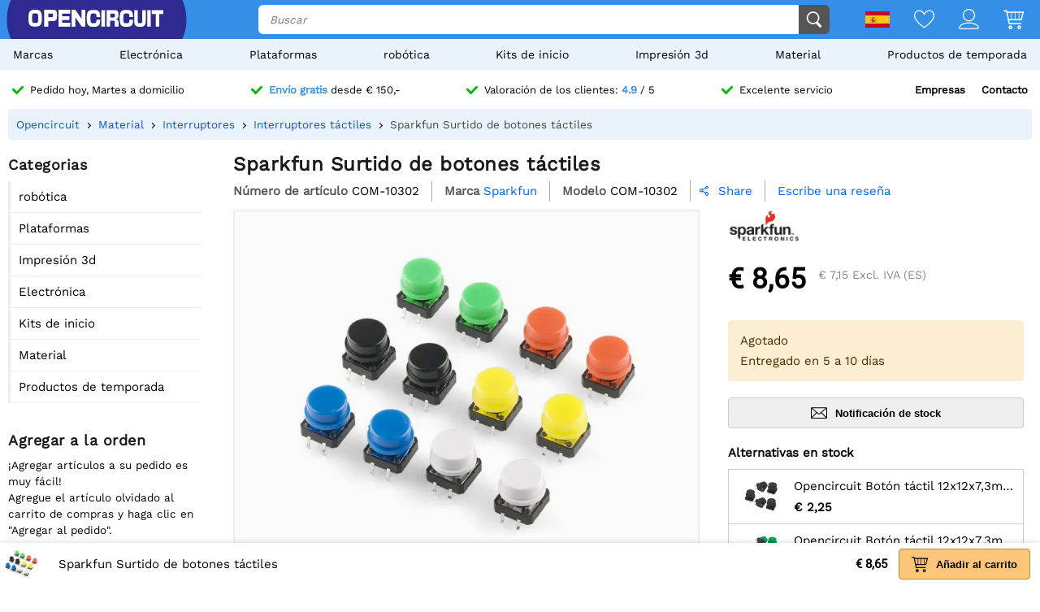

--- FILE ---
content_type: text/html; charset=utf-8
request_url: https://opencircuit.es/producto/tactile-button-assortment
body_size: 21209
content:
    <!DOCTYPE HTML><html lang="es"><head><title>Sparkfun Surtido de botones t&aacute;ctiles - Opencircuit</title><meta charset="utf-8"><meta name="description" content="El surtido de botones táctiles Sparkfun ofrece 12 botones vibrantes compatibles con placas de pruebas en 6 colores únicos. Ideal para diseños, prototipos y proyectos interactivos fáciles de usar. Mejore la creatividad con tapas de colores extraíbles."><meta name="robots" content="index, follow"><meta name="PageID" content="5778601"><meta name="google-site-verification" content="E7CZrGOOesKHJwWuEG0K_D3XWacCTn_8WLSBsu8IXLQ" /><link rel="search" type="application/opensearchdescription+xml" href="/opensearch.xml" title="Opencircuit Search" />  <meta name="currency" data-symbol="&#8364;" content="EUR"><link href="https://fonts.gstatic.com" rel="preconnect" crossorigin><link rel="preconnect" href="cdn.bodanius.com">   <link rel="preload" as="image" href="https://cdn.bodanius.com/media/1/32f148653_tactile-button-assortment_x.jpg" imagesrcset="https://cdn.bodanius.com/media/1/32f148653_tactile-button-assortment_400x.webp 400w, https://cdn.bodanius.com/media/1/32f148653_tactile-button-assortment_600x.webp 600w, https://cdn.bodanius.com/media/1/32f148653_tactile-button-assortment_800x.webp 800w, https://cdn.bodanius.com/media/1/32f148653_tactile-button-assortment_1000x.webp 1000w" imagesizes="50vw">  <link rel="canonical" href="https://opencircuit.es/producto/tactile-button-assortment">   <link rel="alternate" href="https://opencircuit.nl/product/tactile-knoppen-set-12-stuks-6-kleuren" hreflang="nl">   <link rel="alternate" href="https://opencircu.it/product/tactile-button-assortment" hreflang="it">   <link rel="alternate" href="https://opencircuit.be/product/tactile-knoppen-set-12-stuks-6-kleuren" hreflang="nl-BE">   <link rel="alternate" href="https://opencircuit.dk/product/tactile-button-assortment" hreflang="da">   <link rel="alternate" href="https://opencircuit.es/producto/tactile-button-assortment" hreflang="es">   <link rel="alternate" href="https://opencircuit.fi/product/tactile-button-assortment" hreflang="fi">   <link rel="alternate" href="https://opencircuit.fr/produit/tactile-button-assortment" hreflang="fr">   <link rel="alternate" href="https://opencircuit.pt/product/tactile-button-assortment" hreflang="pt">   <link rel="alternate" href="https://opencircuit.se/product/tactile-button-assortment" hreflang="sv">   <link rel="alternate" href="https://opencircuit.shop/product/tactile-button-assortment" hreflang="en">  <link rel="alternate" href="https://opencircuit.shop/product/tactile-button-assortment" hreflang="x-default">    <meta property="og:site_name" content="Opencircuit"><meta property="og:description" content="El surtido de botones táctiles Sparkfun ofrece 12 botones vibrantes compatibles con placas de pruebas en 6 colores únicos. Ideal para diseños, prototipos y proyectos interactivos fáciles de usar. Mejore la creatividad con tapas de colores extraíbles."><meta property="og:title" content="Sparkfun Surtido de botones t&aacute;ctiles - Opencircuit"><meta property="og:type" content="website"><meta property="og:image" content="https://cdn.bodanius.com/media/1/32f148653_tactile-button-assortment_x.jpg"><meta property="og:url" content="/producto/tactile-button-assortment"><meta name="twitter:card" content="summary_large_image" /><meta name="twitter:site" content="@opencrcuit" /><meta name="twitter:title" content="Sparkfun Surtido de botones t&aacute;ctiles - Opencircuit" /><meta name="twitter:description" content="El surtido de botones táctiles Sparkfun ofrece 12 botones vibrantes compatibles con placas de pruebas en 6 colores únicos. Ideal para diseños, prototipos y proyectos interactivos fáciles de usar. Mejore la creatividad con tapas de colores extraíbles." /><meta name="twitter:image" content="https://cdn.bodanius.com/media/1/32f148653_tactile-button-assortment_x.jpg" /><link rel="shortcut icon" href="/favicon.ico" type="image/x-icon"><link rel="icon" href="/favicon.ico" type="image/x-icon"><link rel="icon" href="/favicon.svg" type="image/svg+xml"><link rel="icon" type="image/png" href="/favicon-32x32.png" sizes="32x32"><link rel="icon" type="image/png" href="/favicon-16x16.png" sizes="16x16"><meta name="msapplication-TileColor" content="#da532c"><meta name="msapplication-TileImage" content="/mstile-144x144.png"><meta name="viewport" content="width=device-width, initial-scale=1"><meta property="fb:app_id" content="203429443197387"><link rel="stylesheet" type="text/css" href="/style/def/30e108278cb713e3a4fef8efc91fe621.css"><script async src="/script/def/05e2bb82622ce72122676d760202a0ca.js"></script><script type="application/ld+json">{"@context":"http://schema.org","@type":"Store","url":"https://opencircuit.es","telephone":"","address":{"@type": "PostalAddress","addressCountry": "The Netherlands","addressLocality": "Houten","postalCode": "3991CS","streetAddress": "Kaagschip 14"},"name":"Opencircuit","image":"https://cdn.bodanius.com/media/1/0ca159731_headerlogo.svg","logo":"https://cdn.bodanius.com/media/1/0ca159731_headerlogo.svg","email":"info@opencircuit.nl","sameAs":["https://web.facebook.com/OpencircuitNL", "https://www.instagram.com/opencircuitnl", "https://www.linkedin.com/company/opencircuitnl", "https://www.youtube.com/@OpencircuitNL"],"priceRange":["$"]}</script><script type="application/ld+json">{"@context":"http://schema.org","@type":"Organization","url":"https://opencircuit.es","logo":"https://cdn.bodanius.com/media/1/0ca159731_headerlogo.svg","potentialAction":[{"@type":"SearchAction","target":"https://opencircuit.es/buscar/{search_term_string}","query-input":"required name=search_term_string"}]}</script></head><body data-page="productdetail" itemscope itemtype="http://schema.org/WebSite"><meta itemprop="url" content="https://opencircuit.es/producto/tactile-button-assortment"/><meta itemprop="image primaryImageOfPage" content="https://cdn.bodanius.com/media/1/32f148653_tactile-button-assortment_x.jpg"><img height="1" width="1" style="display:none" src="https://www.facebook.com/tr?id=667873222452381&ev=PageView&noscript=1"/> <div class="PageMargin"><header class="HeaderDiv"><div class="HeaderContent"><div class="BottomHeader"><a class="HeaderImage" href="/" title="Opencircuit"><span class="big"><svg xmlns="http://www.w3.org/2000/svg" viewBox="0 0 535.4 68.9"><g class="text open" transform="translate(0,-20.8)" fill="#ee1425"><path d="m94.8 20.8h-32v68h15.1v-22.1h18.2c14-0.8 17.3-5.5 17.3-23.1 0-18.2-3.7-22.7-18.6-22.7zm-16.9 14.8h13c6.8 0 7.5 0.8 7.5 8 0 6.6-0.7 7.3-7.5 7.3h-13z"></path><path d="m90.9 35h-13.7v16.6h13.7c7.2 0 8.2-1 8.2-8 0-7.6-1-8.6-8.2-8.6zm0 15.2h-12.3v-14h12.3c6.4 0 6.8 0.6 6.8 7.4 0 6.3-0.4 6.6-6.8 6.6zm0-15.2h-13.7v16.6h13.7c7.2 0 8.2-1 8.2-8 0-7.6-1-8.6-8.2-8.6zm0 15.2h-12.3v-14h12.3c6.4 0 6.8 0.6 6.8 7.4 0 6.3-0.4 6.6-6.8 6.6zm0-15.2h-13.7v16.6h13.7c7.2 0 8.2-1 8.2-8 0-7.6-1-8.6-8.2-8.6zm0 15.2h-12.3v-14h12.3c6.4 0 6.8 0.6 6.8 7.4 0 6.3-0.4 6.6-6.8 6.6zm0-15.2h-13.7v16.6h13.7c7.2 0 8.2-1 8.2-8 0-7.6-1-8.6-8.2-8.6zm0 15.2h-12.3v-14h12.3c6.4 0 6.8 0.6 6.8 7.4 0 6.3-0.4 6.6-6.8 6.6zm4-29.4h-32v68h15v-22.1h18.2c14-0.8 17.3-5.5 17.3-23.1 0-18.2-3.7-22.7-18.6-22.7zm1.2 45h-18.9v22.4h-13.7v-66.8h31.3c14.5 0 18 4.4 18 22 0 17.3-3.3 21.7-16.7 22.6zm-5.2-31h-13.7v16.8h13.7c7.2 0 8.2-1 8.2-8 0-7.6-1-8.6-8.2-8.6zm0 15.4h-12.3v-14h12.3c6.4 0 6.8 0.6 6.8 7.4 0 6.3-0.4 6.6-6.8 6.6zm0-15.2h-13.7v16.6h13.7c7.2 0 8.2-1 8.2-8 0-7.6-1-8.6-8.2-8.6zm0 15.2h-12.3v-14h12.3c6.4 0 6.8 0.6 6.8 7.4 0 6.3-0.4 6.6-6.8 6.6zm0-15.2h-13.7v16.6h13.7c7.2 0 8.2-1 8.2-8 0-7.6-1-8.6-8.2-8.6zm0 15.2h-12.3v-14h12.3c6.4 0 6.8 0.6 6.8 7.4 0 6.3-0.4 6.6-6.8 6.6zm43.3 23v-11.4h28v-14.8h-28v-10.5h30.9v-15.7h-45.8v68h46v-15.5h-31z"></path><path d="m134.2 73.2v-11.4h28v-14.8h-28v-10.5h30.9v-15.7h-45.8v68h46v-15.5h-31zm30.3 15h-44.6v-66.7h44.5v14.3h-30.9v11.8h28v13.6h-28v12.6h31zm46.6-67.4v37.2h-0.5l-24.7-37.2h-14.3v68h15v-37h0.5l24.8 37h14.2v-68z"></path><path d="m211.1 20.8v37.2h-0.5l-24.7-37.2h-14.3v68h15v-37h0.5l24.8 37h14.2v-68zm14.3 67.4h-13.1l-24.8-37h-1.5v37h-13.7v-66.7h13.2l24.5 36.9 0.2 0.2h1.5v-37.1h13.7zm-198.7-67.4c-21.4 0-26.7 6.8-26.7 34 0 27.3 5.3 34 26.7 34 21.3 0 26.6-6.7 26.6-34 0-27.2-5.3-34-26.6-34zm0 53.7c-11 0-12.2-2-12.2-19.7s1.2-19.6 12.2-19.6 12.1 2 12.1 19.6c0 17.8-1.2 19.7-12.1 19.7z"></path></g><path class="text circuit" d="m275.3 65.9h0.1a13.8 14.4 0 0 1-0.1 0zm-5.5-26.1h14.7c0 10.6-1 17.8-4.3 22.2a13.8 14.4 0 0 1-4.9 3.8c-1.4 0.8-2.9 1.4-4.2 1.8h0.3l-2.6 0.5h0.1c-2.6 0.5-4.6 0.5-4.6 0.5-1.8 0.2-4 0.3-6.1 0.3-21.3 0-26.7-6.8-26.7-34.2 0-27.5 5.4-34.2 26.7-34.2 21.2 0 26.4 5.8 26.3 29h-14.7c0.2-13-1-14.5-11.6-14.5-10.8 0-12 2-12 19.7 0 17.8 1.2 19.8 12 19.8 10.6 0 11.8-1.6 11.6-14.7zm28.2-38c-2.7 0-5.5-0.2-8.2 0v66h14v-66.1c-1.8-0.1-4 0.1-5.8 0.2zm90.8 52.6c-10.8 0-12-2-12-19.7s1.2-19.7 12-19.7c10.6 0 11.8 1.4 11.7 14.5h14.7c0-23.1-5.2-29-26.5-29-21.2 0-26.5 6.8-26.5 34.2 0 27.3 5.3 34.2 26.6 34.2s26.5-5.9 26.3-29.1h-14.7c0.2 13.1-1 14.6-11.7 14.6zm63-52.8v39c0 12.5-0.9 13.8-9 13.8s-9-1.4-9-13.8v-39h-14v39c0 22.6 4.6 28.3 23 28.3s23-5.7 23-28.3v-39zm20 0v66.3h14v-66.4h-14zm17.7 0v15.3h16v51h13.9v-51h16v-15.4h-45.9zm-142.5 36.6c7.4-1.2 10.5-6.4 10.5-17.4 0-15.4-3.4-19.2-17.3-19.2h-29.7v66.3h14v-23.4h10.5c7.3 0 8 0.7 8 8v15.4h14.7v-16.4c0-8.5-3.7-12.4-10.6-13.3zm-10.4-7.3h-12v-15h12c6.3 0 7 0.9 7 7.4 0 6.7-0.7 7.6-7 7.6z" fill="#333"></path></svg></span><span class="small"><svg xmlns="http://www.w3.org/2000/svg" viewBox="0 0 109.5 68"><path d="M26.7 0C5.3 0 0 6.8 0 34c0 27.3 5.3 34.1 26.7 34.1 21.3 0 26.6-6.8 26.6-34C53.3 6.8 48 0 26.7 0zm0 53.7c-11 0-12.2-2-12.2-19.7s1.2-19.6 12.2-19.6 12.1 2 12.1 19.6c0 17.8-1.2 19.7-12.1 19.7z" fill="#ee1425"></path><path fill="#333" d="M100.2 64.7h.09-.19zm-5.57-25.73h14.86c0 10.5-1.02 17.5-4.36 21.85-1.34 1.62-3.02 2.91-4.92 3.78-1.49.76-2.97 1.32-4.27 1.7h.28l-2.6.57h.09c-2.69.47-4.64.47-4.64.47-1.86.19-3.99.28-6.22.28-21.45 0-26.93-6.72-26.93-33.67S61.39.39 82.84.39s26.75 5.68 26.65 28.56H94.63c.19-12.86-1.02-14.28-11.79-14.28-10.87 0-12.07 1.89-12.07 19.3 0 17.5 1.21 19.48 12.07 19.48 10.77 0 11.98-1.51 11.79-14.47z"></path></svg></span></a><div class="BottomHeaderCenter"><div class="MenuButton"><span class="fonticon">&#xe96c;</span><span>Menu</span></div><div class="Empty"></div><div class="HeaderSearch"><span><input itemprop="query-input" type="text" name="search_term_string" placeholder="Buscar" autocomplete="off" data-searchurl="/buscar/" required></span><button><svg xmlns="http://www.w3.org/2000/svg" viewBox="0 0 1000 1000"><g><path d="M932.8,850l-201-201c56.4-67.6,90.3-154.5,90.3-249.5C822.2,184.2,647.9,10,432.7,10C217.4,10,43.2,184.2,43.2,399.5C43.2,614.7,217.4,789,432.7,789c61.1,0,119-14.1,170.5-39.1c3,4.7,6.6,9.1,10.7,13.2l203,203c32,32,84,32,116,0C964.8,934,964.8,882,932.8,850z M125.2,399.5C125.2,229.7,262.9,92,432.7,92s307.5,137.7,307.5,307.5c0,169.8-137.8,307.5-307.5,307.5C262.9,707,125.2,569.3,125.2,399.5z"></path></g></svg></button></div></div><div class="BottomHeaderRight"><div><span class="flag">  <img data-src="https://cdn.bodanius.com/resources/images/flagsvg/es.svg" alt="es" data-hreflang="es"><span class="drop"><span>   <a href="https://opencircuit.nl" title="Holand&eacute;s" data-hreflang="nl"><img data-src="https://cdn.bodanius.com/resources/images/flagsvg/nl.svg" alt="nl"></a>    <a href="https://opencircu.it" title="Italiano" data-hreflang="it"><img data-src="https://cdn.bodanius.com/resources/images/flagsvg/it.svg" alt="it"></a>    <a href="https://opencircuit.be" title="Holand&eacute;s" data-hreflang="nl-BE"><img data-src="https://cdn.bodanius.com/resources/images/flagsvg/be.svg" alt="nl-BE"></a>    <a href="https://opencircuit.dk" title="Dan&eacute;s" data-hreflang="da"><img data-src="https://cdn.bodanius.com/resources/images/flagsvg/dk.svg" alt="da"></a>      <a href="https://opencircuit.fi" title="Finland&eacute;s" data-hreflang="fi"><img data-src="https://cdn.bodanius.com/resources/images/flagsvg/fi.svg" alt="fi"></a>    <a href="https://opencircuit.fr" title="Franc&eacute;s" data-hreflang="fr"><img data-src="https://cdn.bodanius.com/resources/images/flagsvg/fr.svg" alt="fr"></a>    <a href="https://opencircuit.pt" title="Portugu&eacute;s" data-hreflang="pt"><img data-src="https://cdn.bodanius.com/resources/images/flagsvg/pt.svg" alt="pt"></a>    <a href="https://opencircuit.se" title="Sueco" data-hreflang="sv"><img data-src="https://cdn.bodanius.com/resources/images/flagsvg/se.svg" alt="sv"></a>    <a href="https://opencircuit.shop" title="Ingl&eacute;s" data-hreflang="en"><img data-src="https://cdn.bodanius.com/resources/images/flagsvg/en.svg" alt="en"></a>   </span></span></span><a href="/lista-de-deseos" title="Lista de deseos" class="Link"><svg xmlns="http://www.w3.org/2000/svg" viewBox="0 0 180 160">
  <path fill-rule="evenodd" d="M84.316 21.159C88.03 25.614 90 28.998 90 28.998s1.97-3.384 5.684-7.84C102.843 12.569 116.483 0 135 0c28.125 0 45 25 45 50 0 50-88.875 110-90 110S0 100 0 50C0 24.994 16.875 0 45 0c18.517 0 32.157 12.57 39.316 21.159zM90 46.966l-7.733-13.29-.004-.007-.005-.008v-.001a32.877 32.877 0 00-.543-.863 55.928 55.928 0 00-1.973-2.819 66.754 66.754 0 00-7.798-8.76C65.064 14.771 55.9 9.143 45 9.143 23.269 9.143 9 28.465 9 50c0 9.88 4.463 21.19 12.38 33.191 7.827 11.863 18.44 23.516 29.347 33.882 10.87 10.331 21.808 19.173 30.102 25.431a287.655 287.655 0 009.171 6.66 287.655 287.655 0 009.17-6.66c8.295-6.258 19.233-15.1 30.103-25.431 10.908-10.366 21.52-22.019 29.346-33.882C166.537 71.191 171 59.881 171 50c0-21.53-14.269-40.857-36-40.857-10.901 0-20.065 5.628-26.944 12.076a66.698 66.698 0 00-7.798 8.76 55.755 55.755 0 00-1.972 2.82 32.486 32.486 0 00-.543.862l-.001.001-.005.008-.003.006c0 .001 0 0 0 0L90 46.966z"/>
</svg></a><a href="/acceso" title="Descripción de cuenta" class="Link"><svg xmlns="http://www.w3.org/2000/svg" viewBox="0 0 160 160">
  <path fill-rule="evenodd" d="M129 49c0 27.062-21.938 49-49 49S31 76.062 31 49 52.938 0 80 0s49 21.938 49 49zm-8 0c0 22.644-18.356 41-41 41S39 71.644 39 49 57.356 8 80 8s41 18.356 41 41zM160 152.298c0 7.704-34.943 7.703-78.375 7.702h-3.25C34.943 160.001 0 160.002 0 152.298 0 125.624 35.818 106 80 106s80 19.624 80 46.298zm-8.363-3.232l.108-.029c-1.294-8.234-7.524-16.33-19.134-22.938C119.587 118.686 101.019 114 80 114s-39.587 4.686-52.61 12.099c-11.611 6.608-17.84 14.704-19.135 22.938l.108.029c3.247.873 8.448 1.556 15.593 2.025 13.854.91 33.01.909 54.652.909h2.784c21.642 0 40.798.001 54.652-.909 7.145-.469 12.346-1.152 15.593-2.025z"/>
</svg></a><a href="/carrito-de-compras" title="Carrito de compras" class="Link"><svg xmlns="http://www.w3.org/2000/svg" viewBox="0 0 32 32"><path d="M31.914 5.4l-2.914 11.6c0 0.139-0.028 0.27-0.078 0.389-0.102 0.24-0.293 0.432-0.532 0.533-0.12 0.051-0.252 0.078-0.39 0.078h-19l0.8 4h17.2c0.553 0 1 0.447 1 1s-0.447 1-1 1h-18c-0.553 0-1-0.447-1-1l-3.8-19h-3.2c-0.552 0-1-0.448-1-1s0.448-1 1-1h4c0.553 0 1 0.448 1 1l0.2 1h24.8c0.553 0 1 0.448 1 1 0 0.143-0.032 0.277-0.086 0.4zM8.6 16h3.4v-10h-5.4l2 10zM18 6h-5v10h5v-10zM24 6h-5v10h5v-10zM25 6v10h2.253l2.533-10h-4.786zM11 26c1.657 0 3 1.344 3 3s-1.343 3-3 3-3-1.344-3-3 1.343-3 3-3zM11 30c0.553 0 1-0.447 1-1s-0.447-1-1-1-1 0.447-1 1 0.447 1 1 1zM25 26c1.657 0 3 1.344 3 3s-1.343 3-3 3-3-1.344-3-3 1.343-3 3-3zM25 30c0.553 0 1-0.447 1-1s-0.447-1-1-1-1 0.447-1 1 0.447 1 1 1z"></path></svg><span data-shoppingamount class="ShoppingcartAmount hidden"></span></a></div></div></div></div><nav><ul class="Mainlist">   <li data-listid="brand"><a href="/marcas" data-ajax="true">Marcas</a></li>  <li data-listid="cat_1655"><a href="/lista/electr&oacute;nica" data-ajax="true">Electr&oacute;nica</a></li>  <li data-listid="cat_1986"><a href="/lista/plataformas" data-ajax="true">Plataformas</a></li>  <li data-listid="cat_1706"><a href="/lista/robotics" data-ajax="true">rob&oacute;tica</a></li>  <li data-listid="cat_1710"><a href="/lista/starter-packs-and-kits" data-ajax="true">Kits de inicio</a></li>  <li data-listid="cat_1709"><a href="/lista/impresi&oacute;n-3d" data-ajax="true">Impresi&oacute;n 3d</a></li>  <li data-listid="cat_1652"><a href="/lista/material" data-ajax="true">Material</a></li>  <li data-listid="cat_2292"><a href="/lista/seasonal-products" data-ajax="true">Productos de temporada</a></li>  </ul></nav></header>   <div id="MainDiv" class="MainPanel">  <div class="footer_usp header_usp"><div>    <a href="/información-sobre-pedidos"><svg class="icon" aria-hidden="true" width="16" height="16" viewBox="0 0 32 32" focusable="false"><path d="M15.1 26.3a3.2 3.2 0 0 1-4.6 0L1 16.3a3.5 3.5 0 0 1 0-4.7 3.2 3.2 0 0 1 4.6 0l7.3 7.6L26.5 5A3.2 3.2 0 0 1 31 5a3.5 3.5 0 0 1 0 4.7L15 26.3z"></path></svg><span>Pedido hoy, Martes a domicilio</span></a>   <a href="/información-sobre-pedidos"><svg class="icon" aria-hidden="true" width="16" height="16" viewBox="0 0 32 32" focusable="false"><path d="M15.1 26.3a3.2 3.2 0 0 1-4.6 0L1 16.3a3.5 3.5 0 0 1 0-4.7 3.2 3.2 0 0 1 4.6 0l7.3 7.6L26.5 5A3.2 3.2 0 0 1 31 5a3.5 3.5 0 0 1 0 4.7L15 26.3z"></path></svg><span><b>Envío gratis</b> desde &#8364; 150,-</span></a>    <a href="/calificaciones"><svg class="icon" aria-hidden="true" width="16" height="16" viewBox="0 0 32 32" focusable="false"><path d="M15.1 26.3a3.2 3.2 0 0 1-4.6 0L1 16.3a3.5 3.5 0 0 1 0-4.7 3.2 3.2 0 0 1 4.6 0l7.3 7.6L26.5 5A3.2 3.2 0 0 1 31 5a3.5 3.5 0 0 1 0 4.7L15 26.3z"></path></svg><span>Valoración de los clientes: <b>4.9</b> / 5</span></a>  <a href="/contacto"><svg class="icon" aria-hidden="true" width="16" height="16" viewBox="0 0 32 32" focusable="false"><path d="M15.1 26.3a3.2 3.2 0 0 1-4.6 0L1 16.3a3.5 3.5 0 0 1 0-4.7 3.2 3.2 0 0 1 4.6 0l7.3 7.6L26.5 5A3.2 3.2 0 0 1 31 5a3.5 3.5 0 0 1 0 4.7L15 26.3z"></path></svg><span>Excelente servicio</span></a><span><a href="/empresas">Empresas</a><a href="/contacto">Contacto</a></span></div></div> <div class="ProductBreadcrumb"><span class="Content"><ol itemscope itemtype="http://schema.org/BreadcrumbList"><li itemprop="itemListElement" itemscope itemtype="http://schema.org/ListItem"><a href="/" data-ajax="true" itemscope itemtype="http://schema.org/Thing" itemprop="item" itemid="/"><span itemprop="name">Opencircuit</span></a><meta itemprop="position" content="1"></li>  <li itemprop="itemListElement" itemscope itemtype="http://schema.org/ListItem"><a href="/lista/material" data-ajax="true" itemscope itemtype="http://schema.org/Thing" itemprop="item" itemid="/lista/material"><span itemprop="name">Material</span></a><meta itemprop="position" content="5"></li>  <li itemprop="itemListElement" itemscope itemtype="http://schema.org/ListItem"><a href="/lista/interruptores" data-ajax="true" itemscope itemtype="http://schema.org/Thing" itemprop="item" itemid="/lista/interruptores"><span itemprop="name">Interruptores</span></a><meta itemprop="position" content="4"></li>  <li itemprop="itemListElement" itemscope itemtype="http://schema.org/ListItem"><a href="/lista/interruptores-t&aacute;ctiles" data-ajax="true" itemscope itemtype="http://schema.org/Thing" itemprop="item" itemid="/lista/interruptores-t&aacute;ctiles"><span itemprop="name">Interruptores táctiles</span></a><meta itemprop="position" content="3"></li>  <li itemprop="itemListElement" itemscope itemtype="http://schema.org/ListItem"><a href="/producto/tactile-button-assortment" data-ajax="true" itemscope itemtype="http://schema.org/Thing" itemprop="item" itemid="/producto/tactile-button-assortment"><span itemprop="name">Sparkfun Surtido de botones táctiles</span></a><meta itemprop="position" content="2"></li>  </ol></span></div> <div class="Table"> <nav class="LeftMenu account_panel"><div class="GroupsMenu Mobile LinkList"><h2>Cuenta</h2><ul><li data-arrow="true"><a href="/cuenta"><span class="fonticon"></span><span>Descripción de cuenta</span></a></li></ul></div>   <div class="GroupsMenu CategoryList"><h2>Categorias</h2><ul>       <li><span class="NoSelect" data-ecm="1706">rob&oacute;tica</span>  </li>        <li><span class="NoSelect" data-ecm="1986">Plataformas</span>  </li>          <li><span class="NoSelect" data-ecm="1709">Impresi&oacute;n 3d</span>  </li>        <li><span class="NoSelect" data-ecm="1655">Electr&oacute;nica</span>  </li>        <li><span class="NoSelect" data-ecm="1710">Kits de inicio</span>  </li>        <li><span class="NoSelect" data-ecm="1652">Material</span>  </li>        <li><span class="NoSelect" data-ecm="2292">Productos de temporada</span>  </li>    </ul></div> <div class="GroupsMenu"><h2>Agregar a la orden</h2><div class="Ad"><a href="/información-sobre-pedidos">¡Agregar artículos a su pedido es muy fácil! <br> Agregue el artículo olvidado al carrito de compras y haga clic en "Agregar al pedido".</a><br><br><a class="blue" href="/información-sobre-pedidos"><span>Más información</span></a></div></div></nav> <section class="ContentWidgets" itemscope itemtype="https://schema.org/Product"><div class="ProductInfoContainer ProductPage " data-pagejs="|productpage|5b77f"><meta itemprop="url" content="/product/tactile-button-assortment"><meta itemprop="productid" content="58468"><meta itemprop="image" content="https://cdn.bodanius.com/media/1/32f148653_tactile-button-assortment_900x600.jpg">    <h1 itemprop="name" title="Sparkfun Surtido de botones t&aacute;ctiles"><span> Sparkfun Surtido de botones táctiles </span></h1><div class="ProductHeader"><span class="label"> Número de artículo </span><span itemprop="sku"> COM-10302 </span>   <span class="label"> Marca </span><a href="/marca/sparkfun" class="blue" itemprop="brand" itemtype="https://schema.org/Brand" itemscope><span itemprop="name">Sparkfun<span></a>  <span class="label"> Modelo </span><span itemprop="mpn"> COM-10302 </span>    <span class="ShareDialog" data-objtype="3" data-objid="58468"><span class="fonticon"> &#xe993; </span> Share </span> <a class="ProductRating blue" href="#leavereview">  <span>Escribe una reseña</span>  </a>  </div><div class="ProductIntro"><div class="Image">             <div class="ImagePreview"><img src="https://cdn.bodanius.com/media/1/32f148653_tactile-button-assortment_x.jpg" srcset="https://cdn.bodanius.com/media/1/32f148653_tactile-button-assortment_400x.webp 400w, https://cdn.bodanius.com/media/1/32f148653_tactile-button-assortment_600x.webp 600w, https://cdn.bodanius.com/media/1/32f148653_tactile-button-assortment_800x.webp 800w, https://cdn.bodanius.com/media/1/32f148653_tactile-button-assortment_1000x.webp 1000w" sizes="50vw" alt="Sparkfun Surtido de botones t&aacute;ctiles" data-imagesetpreview="product_images_58468"><div class="PreviewOverlay"></div></div>  <ul class="ImageStrip">  <li><a href="https://cdn.bodanius.com/media/1/32f148653_tactile-button-assortment_x.jpg" target="_blank" data-imageset="product_images_58468" data-imgprev="https://cdn.bodanius.com/media/1/32f148653_tactile-button-assortment_x.jpg" data-imageid="148653" title="Sparkfun Surtido de botones t&aacute;ctiles" data-background="https://cdn.bodanius.com/media/1/32f148653_tactile-button-assortment_x.jpg"></a></li>  <li><a href="https://cdn.bodanius.com/media/1/b79148654_tactile-button-assortment_x.jpg" target="_blank" data-imageset="product_images_58468" data-imgprev="https://cdn.bodanius.com/media/1/b79148654_tactile-button-assortment_x.jpg" data-imageid="148654" title="Sparkfun Surtido de botones t&aacute;ctiles" data-background="https://cdn.bodanius.com/media/1/b79148654_tactile-button-assortment_x.jpg"></a></li>  <li><a href="https://cdn.bodanius.com/media/1/266148655_tactile-button-assortment_x.jpg" target="_blank" data-imageset="product_images_58468" data-imgprev="https://cdn.bodanius.com/media/1/266148655_tactile-button-assortment_x.jpg" data-imageid="148655" title="Sparkfun Surtido de botones t&aacute;ctiles" data-background="https://cdn.bodanius.com/media/1/266148655_tactile-button-assortment_x.jpg"></a></li>  </ul><br><br><br>    <div class="tab-container" data-producttabid="58468"><h2 class="Homeheader Tabs NoSelect">  <span data-field="desc" class="Selected"> Descripción </span>    <span data-field="att"> Archivos adjuntos </span>  </h2><div class="tab-content"><div data-field="desc" itemprop="description" class="ProductDescription ckcontent"> El surtido de botones táctiles Sparkfun es una vibrante colección de botones táctiles perfecta para una variedad de proyectos. El surtido incluye 12 botones, 2 de cada uno en 6 colores únicos. Estos botones están diseñados con tapas de colores extraíbles, lo que añade flexibilidad y personalización a sus diseños. También son compatibles con placas de pruebas, lo que garantiza una fácil integración en sus proyectos.<p></p>En términos de uso, estos botones táctiles se pueden utilizar en una amplia gama de aplicaciones. Ya sea que esté diseñando una interfaz de usuario colorida para un dispositivo, creando un prototipo o construyendo un proyecto interactivo, estos botones son una excelente opción. Los diferentes colores se pueden utilizar para indicar diferentes funciones, haciendo que sus diseños sean fáciles de usar e intuitivos.<p></p>El surtido de botones táctiles Sparkfun aporta una serie de beneficios a sus proyectos. La variedad de colores permite una fácil diferenciación de funciones, mientras que las tapas extraíbles ofrecen flexibilidad para cambiar diseños. También son compatibles con la placa de pruebas, lo que facilita su incorporación a sus proyectos.<p></p>Las propiedades únicas de este producto incluyen las tapas de colores extraíbles y la compatibilidad con la placa de pruebas. Estas características, combinadas con las dimensiones precisas de 2,54 mm, hacen de este surtido un complemento versátil para cualquier proyecto.<p></p>Consulte el dibujo vinculado para conocer las dimensiones exactas y más detalles. El surtido de botones táctiles Sparkfun no es solo un conjunto de botones, sino una herramienta para mejorar su creatividad e innovación en el diseño de proyectos. </div></div></div>     <h2 class="Homeheader"> Propiedades </h2><div class="PackedSales"><div class="ProductPropertytitle">Información de la marca</div><table class="ProductPropertyTable">  <tr><td>Marca</td><td>  <a href="/marca/sparkfun">Sparkfun</a>  </td></tr>  <tr><td>Modelo</td><td>COM-10302</td></tr>    </table>   </div>   </div><div class="Attributes"><div>   <div class="ProductBrand"><a href="/marca/sparkfun" class="BrandImg"><img src="[data-uri]" data-src="https://cdn.bodanius.com/media/1/0ZD134770_sparkfun_x.png" height="40" width="89" alt="Sparkfun" title="Sparkfun"></a></div>   <div class="ProductBrand"><div class="PriceContainer"><span class="PriceDisplay" id="productprice">&#8364; 8,65</span><span class="PriceEXDisplay"><span id="productexprice" data-vat="7.15">&#8364; 7,15</span> Excl. IVA (ES)</span></div>    </div>   <span class="productstock">  <span class="title">Agotado</span>     <span class="desc"> Entregado en 5 a 10 días </span>   </span>     <button type="button" class="btn_stocknotify " title="Enviarme un correo electrónico cuando este producto vuelva a estar en stock."><svg xmlns="http://www.w3.org/2000/svg" width="160" height="160" viewBox="0 0 160 160">
  <path fill-rule="evenodd" d="M0 35c0-5.523 4.477-10 10-10h140c5.523 0 10 4.477 10 10v90c0 5.523-4.477 10-10 10H10c-5.523 0-10-4.477-10-10V35zm76.121 50.563L14.181 33H145.82L83.879 85.563a5.993 5.993 0 01-7.758 0zm30.989-9.212L152 38.258v83.067l-44.89-44.974zM89.05 91.676l11.934-10.127L146.351 127H13.649l45.367-45.451L70.95 91.676a13.983 13.983 0 0018.1 0zM8 38.257l44.89 38.094L8 121.325V38.258z"/>
</svg><span>Notificación de stock</span></span></button>     <div class="upselladd"><span class="title">Alternativas en stock</span><div class="content NoSelect">  <a href="/producto/tactiele-button-12x12x7.3mm-black-5-pcs" title="Opencircuit Bot&oacute;n t&aacute;ctil 12x12x7,3mm negro - 5 uds"><span><span data-background="https://cdn.bodanius.com/media/1/b79149643_untitled_x.png"></span></span><span><span class="name"> Opencircuit Bot&oacute;n t&aacute;ctil 12x12x7,3mm negro - 5 uds</span><span class="price">&#8364; 2,25</span></span></a>  <a href="/producto/tactiele-button-12x12x7.3mm-green-5-pcs" title="Opencircuit Bot&oacute;n t&aacute;ctil 12x12x7,3mm verde - 5 uds"><span><span data-background="https://cdn.bodanius.com/media/1/977149642_untitled_x.png"></span></span><span><span class="name"> Opencircuit Bot&oacute;n t&aacute;ctil 12x12x7,3mm verde - 5 uds</span><span class="price">&#8364; 2,50</span></span></a>  <a href="/producto/tactiele-button-12x12x7.3mm-regenboog-5-stuks" title="Opencircuit Botones t&aacute;ctiles 12x12x7,3mm arcoiris - 5 piezas"><span><span data-background="https://cdn.bodanius.com/media/1/JBO133406_kit-5-chaves-tactil-push-button-boto-12x12_x.jpg"></span></span><span><span class="name"> Opencircuit Botones t&aacute;ctiles 12x12x7,3mm arcoiris - 5 piezas</span><span class="price">&#8364; 3,20</span></span></a>  <a href="/producto/drukknoppen-schakelaars-set-inclusief" class="hidden" title="Whadda Velleman Juego de pulsadores e interruptores, incluida caja de almacenamiento"><span><span data-background="https://cdn.bodanius.com/media/1/80F138025_push-button-and-switch-set_x.jpg"></span></span><span><span class="name"> <svg xmlns="http://www.w3.org/2000/svg" viewBox="0 0 1000 1000">
<g><path d="M823.4,590.9c-110.1-238.4-39-314.9-38.3-315.7c1.2-1.2,1.4-3.2,0.5-4.7c-1-1.5-2.9-2-4.6-1.3c-1.6,0.6-154.8,64.4-135.5,205.9c-42.1-37.8-238.3-231.5-118.2-459.5c0.7-1.4,0.5-3.1-0.6-4.3c-1-1.2-2.8-1.6-4.2-0.9c-2.6,1-63.9,27.2-112.7,93.4c-45,60.9-86.9,168.7-30.5,335.4c20.5,78.4-18.2,142-38.9,169c5.1-18.6,11.5-50.1,10.5-86.3c-1.7-53-20.8-126.1-102.4-173.5c-1.2-0.7-2.9-0.7-4.1,0.2c-1.3,0.9-1.8,2.4-1.4,3.9c0.2,1.4,30.8,140.7-22.8,205.1c-46.2,55.7-91.6,152.4-67,242.1c20.6,75,84.8,132.2,190.9,170c27.2,8.4,53.3,14.7,82,20.1c1.9,0.4,3.7-0.7,4.3-2.5c0.5-1.9-0.3-3.9-2.1-4.7c-54.5-23.6-110.7-72.8-68.9-172.8c39.8-86.1,32.7-130.6,24.7-149.6c20.6,11.6,61.4,41.6,51.2,94.5c-0.3,1.6,0.4,3.2,1.8,3.9c1.4,0.8,3.1,0.7,4.3-0.3c1.3-1,124.1-102,68.3-225.8c27.5,15.9,100.4,71.3,57.4,198.6c-14.3,54.8,24.7,94.1,26.3,95.8c1.3,1.2,3.3,1.5,4.8,0.4c1.5-0.9,2-2.8,1.4-4.5c-1.3-3.4-30.3-81.8,32.7-125c-3.4,20.1-8.7,69.8,13.9,97c20.3,24.4,39.9,64.4,33.9,103.6c-4.2,27.5-20.5,50.7-48.5,68.8c-1.6,1.1-2.2,3.1-1.4,4.8c0.8,1.8,2.8,2.5,4.6,2c69.3-22.9,160.1-68.4,199.7-155.2C863.6,754.9,859.9,678.2,823.4,590.9z"/></g>
</svg>Whadda Velleman Juego de pulsadores e interruptores, incluida caja de almacenamiento</span><span class="price">&#8364; 26,40</span></span></a>   <span class="showmore">Mostrar más resultados</span>  </div></div>     <div class="addshoppingcartrow">  <span class="productamount"><span class="sub"><svg xmlns="http://www.w3.org/2000/svg" viewBox="0 0 160 160">
  <path d="M0 80a4 4 0 014-4h152a4 4 0 010 8H4a4 4 0 01-4-4z"/>
</svg>
</span><span><input id="productamount" type="text" value="1" data-min="1" data-max="9999" /></span><span class="add"><svg xmlns="http://www.w3.org/2000/svg" viewBox="0 0 160 160">
  <path d="M84 4a4 4 0 00-8 0v72H4a4 4 0 000 8h72v72a4 4 0 008 0V84h72a4 4 0 000-8H84V4z"/>
</svg>
</span></span> <button type="button" class="Checkout YellowButton" title="Agregar al carrito de compras" data-productid="58468" data-price="8.65" data-vat="21.00" data-image="https://cdn.bodanius.com/media/1/32f148653_tactile-button-assortment_120x120.jpg"><svg xmlns="http://www.w3.org/2000/svg" viewBox="0 0 32 32"><path d="M31.914 5.4l-2.914 11.6c0 0.139-0.028 0.27-0.078 0.389-0.102 0.24-0.293 0.432-0.532 0.533-0.12 0.051-0.252 0.078-0.39 0.078h-19l0.8 4h17.2c0.553 0 1 0.447 1 1s-0.447 1-1 1h-18c-0.553 0-1-0.447-1-1l-3.8-19h-3.2c-0.552 0-1-0.448-1-1s0.448-1 1-1h4c0.553 0 1 0.448 1 1l0.2 1h24.8c0.553 0 1 0.448 1 1 0 0.143-0.032 0.277-0.086 0.4zM8.6 16h3.4v-10h-5.4l2 10zM18 6h-5v10h5v-10zM24 6h-5v10h5v-10zM25 6v10h2.253l2.533-10h-4.786zM11 26c1.657 0 3 1.344 3 3s-1.343 3-3 3-3-1.344-3-3 1.343-3 3-3zM11 30c0.553 0 1-0.447 1-1s-0.447-1-1-1-1 0.447-1 1 0.447 1 1 1zM25 26c1.657 0 3 1.344 3 3s-1.343 3-3 3-3-1.344-3-3 1.343-3 3-3zM25 30c0.553 0 1-0.447 1-1s-0.447-1-1-1-1 0.447-1 1 0.447 1 1 1z"></path></svg><span> Añadir al carrito </span></button>  <span data-wishlist="58468" data-wishlisted="" class="Wishlist NoSelect"><svg xmlns="http://www.w3.org/2000/svg" viewBox="0 0 180 160">
  <path fill-rule="evenodd" d="M84.316 21.159C88.03 25.614 90 28.998 90 28.998s1.97-3.384 5.684-7.84C102.843 12.569 116.483 0 135 0c28.125 0 45 25 45 50 0 50-88.875 110-90 110S0 100 0 50C0 24.994 16.875 0 45 0c18.517 0 32.157 12.57 39.316 21.159zM90 46.966l-7.733-13.29-.004-.007-.005-.008v-.001a32.877 32.877 0 00-.543-.863 55.928 55.928 0 00-1.973-2.819 66.754 66.754 0 00-7.798-8.76C65.064 14.771 55.9 9.143 45 9.143 23.269 9.143 9 28.465 9 50c0 9.88 4.463 21.19 12.38 33.191 7.827 11.863 18.44 23.516 29.347 33.882 10.87 10.331 21.808 19.173 30.102 25.431a287.655 287.655 0 009.171 6.66 287.655 287.655 0 009.17-6.66c8.295-6.258 19.233-15.1 30.103-25.431 10.908-10.366 21.52-22.019 29.346-33.882C166.537 71.191 171 59.881 171 50c0-21.53-14.269-40.857-36-40.857-10.901 0-20.065 5.628-26.944 12.076a66.698 66.698 0 00-7.798 8.76 55.755 55.755 0 00-1.972 2.82 32.486 32.486 0 00-.543.862l-.001.001-.005.008-.003.006c0 .001 0 0 0 0L90 46.966z"/>
</svg></span>  </div><div class="productdetailfooter"><div><span><img data-src="https://cdn.bodanius.com/media/1/32f148653_tactile-button-assortment_120x120.jpg"></span><span><span class="ptitle">Sparkfun Surtido de botones t&aacute;ctiles</span>    </span><span>&#8364; 8,65</span><span><button type="button" class="Checkout YellowButton" data-image="https://cdn.bodanius.com/media/1/32f148653_tactile-button-assortment_120x120.jpg" title="Agregar al carrito de compras" data-productid="58468"><svg xmlns="http://www.w3.org/2000/svg" viewBox="0 0 32 32"><path d="M31.914 5.4l-2.914 11.6c0 0.139-0.028 0.27-0.078 0.389-0.102 0.24-0.293 0.432-0.532 0.533-0.12 0.051-0.252 0.078-0.39 0.078h-19l0.8 4h17.2c0.553 0 1 0.447 1 1s-0.447 1-1 1h-18c-0.553 0-1-0.447-1-1l-3.8-19h-3.2c-0.552 0-1-0.448-1-1s0.448-1 1-1h4c0.553 0 1 0.448 1 1l0.2 1h24.8c0.553 0 1 0.448 1 1 0 0.143-0.032 0.277-0.086 0.4zM8.6 16h3.4v-10h-5.4l2 10zM18 6h-5v10h5v-10zM24 6h-5v10h5v-10zM25 6v10h2.253l2.533-10h-4.786zM11 26c1.657 0 3 1.344 3 3s-1.343 3-3 3-3-1.344-3-3 1.343-3 3-3zM11 30c0.553 0 1-0.447 1-1s-0.447-1-1-1-1 0.447-1 1 0.447 1 1 1zM25 26c1.657 0 3 1.344 3 3s-1.343 3-3 3-3-1.344-3-3 1.343-3 3-3zM25 30c0.553 0 1-0.447 1-1s-0.447-1-1-1-1 0.447-1 1 0.447 1 1 1z"></path></svg><span> Añadir al carrito </span></button></span>  <span data-wishlist="58468" data-wishlisted="" class="Wishlist NoSelect"><svg xmlns="http://www.w3.org/2000/svg" viewBox="0 0 180 160">
  <path fill-rule="evenodd" d="M84.316 21.159C88.03 25.614 90 28.998 90 28.998s1.97-3.384 5.684-7.84C102.843 12.569 116.483 0 135 0c28.125 0 45 25 45 50 0 50-88.875 110-90 110S0 100 0 50C0 24.994 16.875 0 45 0c18.517 0 32.157 12.57 39.316 21.159zM90 46.966l-7.733-13.29-.004-.007-.005-.008v-.001a32.877 32.877 0 00-.543-.863 55.928 55.928 0 00-1.973-2.819 66.754 66.754 0 00-7.798-8.76C65.064 14.771 55.9 9.143 45 9.143 23.269 9.143 9 28.465 9 50c0 9.88 4.463 21.19 12.38 33.191 7.827 11.863 18.44 23.516 29.347 33.882 10.87 10.331 21.808 19.173 30.102 25.431a287.655 287.655 0 009.171 6.66 287.655 287.655 0 009.17-6.66c8.295-6.258 19.233-15.1 30.103-25.431 10.908-10.366 21.52-22.019 29.346-33.882C166.537 71.191 171 59.881 171 50c0-21.53-14.269-40.857-36-40.857-10.901 0-20.065 5.628-26.944 12.076a66.698 66.698 0 00-7.798 8.76 55.755 55.755 0 00-1.972 2.82 32.486 32.486 0 00-.543.862l-.001.001-.005.008-.003.006c0 .001 0 0 0 0L90 46.966z"/>
</svg></span>  </div></div>     <span class="VolumepricesButton blue">Mostrar descuentos graduados</span><ul class="Volumeprices hidden">  <li data-amount="10"> <span>Compre <b>10</b> piezas por <span class="Price">€ 8,48</span> por pedazo</span><span class="Discount">2% de descuento</span> </li>  <li data-amount="25"> <span>Compre <b>25</b> piezas por <span class="Price">€ 8,35</span> por pedazo</span><span class="Discount">3% de descuento</span> </li>  <li data-amount="50"> <span>Compre <b>50</b> piezas por <span class="Price">€ 8,22</span> por pedazo</span><span class="Discount">5% de descuento</span> </li>  <li data-amount="100"> <span>Compre <b>100</b> piezas por <span class="Price">€ 8,08</span> por pedazo</span><span class="Discount">7% de descuento</span> </li>  <li data-amount="500"> <span>Compre <b>500</b> piezas por <span class="Price">€ 7,95</span> por pedazo</span><span class="Discount">8% de descuento</span> </li>  </ul>   <span class="promotable">   <a href="/información-sobre-pedidos"> <svg viewBox="0 0 1e3 1e3" xmlns="http://www.w3.org/2000/svg">
<g transform="translate(0 511) scale(.1 -.1)"><path d="m2565.6 3363.1c-216.3-38.3-394.3-116.8-581.9-262.3l-55.5-42.1 633.6-1.9c413.5 0 654.7-7.7 694.9-21.1 84.2-30.6 126.3-112.9 97.6-199.1-11.5-36.4-32.5-72.7-44-80.4-13.4-9.6-719.8-19.1-1569.7-24.9l-1548.6-9.5-45.9-53.6c-59.3-68.9-59.3-149.3 0-218.2l45.9-53.6 662.3-5.7 662.3-5.8-162.7-323.5-162.7-325.4h1104.5l40.2-44c42.1-44 55.5-130.2 30.6-195.3-32.5-84.2-63.2-86.1-1146.6-86.1h-1026l-45.9-47.9c-67-65.1-63.2-149.3 7.7-222.1l55.5-55.5h647l-157-310.1c-88.1-172.3-158.9-317.8-160.8-325.4 0-9.6 245-15.3 545.6-15.3h547.5l45.9-47.9c65.1-63.2 65.1-166.5 0-229.7l-45.9-47.9h-698.8c-478.6 0-714-7.7-746.6-21.1-97.6-45.9-111-193.3-24.9-260.3l45.9-32.5-45.9-132.1c-97.6-279.5-74.7-597.2 65.1-880.6 132.1-264.2 509.2-568.5 708.3-568.5 78.5 0 158.9 70.8 158.9 139.7 0 86.1 76.6 348.4 143.6 490 352.2 744.8 1213.6 1114.2 1979.3 853.9 595.3-202.9 1024.1-714 1112.2-1326.6 11.5-84.2 30.6-137.8 59.3-168.5l42.1-45.9h1137l40.2 44c28.7 30.6 49.8 93.8 70.8 206.7 15.3 88.1 44 210.6 65.1 271.8 164.8 476.8 566.7 867.3 1054.9 1024.3 861.4 277.6 1787.9-214.4 2048.3-1087.3 47.9-160.8 76.6-201 147.4-220.1 120.6-28.7 143.6 1.9 400.1 513 340.7 675.7 419.2 897.8 478.6 1334.2 55.5 421.1 23 687.2-114.9 966.7-47.9 95.7-126.3 216.3-174.2 271.8-78.5 88.1-1661.6 1412.7-1952.5 1632.9-126.3 93.8-281.4 170.4-459.4 224-107.2 30.6-268 34.5-2316.3 36.4-1209.9 1.8-2241.7-3.9-2291.5-11.6zm5317.8-1740.1c863.3-648.9 1020.3-773.4 1031.8-823.1 13.4-65.1-28.7-162.7-80.4-183.8-19.1-7.7-566.6-51.7-1217.5-97.6-1098.8-80.4-1188.8-84.2-1230.8-55.5-97.6 63.2-97.6 70.8 78.5 955.2 90 453.7 174.2 848 185.7 878.6 24.9 65.1 63.2 88.1 147.4 90 57.4 0 201-101.4 1085.3-763.8z"/><path d="m2445-572.6c-72.7-15.3-216.3-67-315.8-116.8-507.3-246.9-802.1-825-702.5-1374.4 38.3-208.7 95.7-348.4 206.7-516.8 384.8-572.4 1152.4-744.6 1753.5-390.5 147.4 88.1 361.8 306.3 451.8 457.5 120.6 208.6 172.3 396.3 174.2 641.3 1.9 254.6-23 365.6-135.9 601.1-72.7 151.2-112.9 206.8-243.1 336.9-128.3 128.3-187.6 172.3-336.9 245-287.2 139.7-557.2 178-852 116.7z"/><path d="m7020.1-572.6c-72.7-15.3-216.3-67-315.8-116.8-149.3-72.7-208.7-116.8-336.9-245-130.2-130.2-170.4-185.7-243.1-336.9-112.9-235.4-137.8-346.5-135.9-601.1 1.9-245 53.6-432.6 174.2-641.3 90-151.2 304.4-369.5 451.8-457.5 415.4-245 936.1-245 1349.5 1.9 137.8 82.3 359.9 304.4 442.2 442.2 312 526.4 227.8 1171.5-208.7 1604.1-310.1 308.3-748.5 438.5-1177.3 350.4z"/></g>
</svg><span> Enviado desde <span data-ship="12.5" class="price hilight">&#8364; 12,50</span><span class="Country"> (ES)</span>  </span></a><a href="/returnpolicy"> <svg xmlns="http://www.w3.org/2000/svg" viewBox="0 0 1000 1000"><g><path d="M486.7,203.9L487.9,10L93.6,336l390.1,330.2l1.2-185.2c389.6,52.8,221.3,287-0.7,509C1253.3,488.3,795.8,257.1,486.7,203.9"/></g></svg><span>Período de retiro de 30 días</span></a><a href="/calificaciones"> <?xml version="1.0" encoding="utf-8"?>
<svg version="1.1" xmlns="http://www.w3.org/2000/svg" xmlns:xlink="http://www.w3.org/1999/xlink" x="0px" y="0px" viewBox="0 0 1000 1000" enable-background="new 0 0 1000 1000" xml:space="preserve">
<g><g transform="translate(0.000000,511.000000) scale(0.100000,-0.100000)"><path d="M2227.2,3706.2c-5.8-7.7-486.2-828.2-1068.4-1823.6C576.5,887.3,100,64.9,100,55.3c0-30.7,1101.1-659.1,1118.4-641.8c9.6,9.6,59.6,90.3,111.5,176.8l92.2,161.4l30.7-73c17.3-40.4,30.7-78.8,30.7-82.6c0-5.8,30.7-61.5,69.2-124.9l69.2-113.4l-53.8-119.1c-50-103.8-55.7-142.2-55.7-301.7c0-161.4,5.8-196,55.7-301.7c98-213.3,299.8-361.3,522.7-384.3l103.8-11.5v-80.7c0-149.9,55.7-278.6,172.9-395.8c146-147.9,274.8-196,505.4-186.4c142.2,5.7,167.2,1.9,167.2-25c0-17.3,26.9-84.6,59.6-149.9c132.6-267.1,478.5-407.4,780.2-319c32.7,11.5,46.1,0,73-53.8c134.5-284.4,505.4-428.5,832-324.8l123,38.4l213.3-103.8c257.5-124.9,417-159.5,591.8-126.8c234.4,44.2,422.8,167.2,545.7,359.3c59.6,90.3,69.2,98,178.7,119.2c263.3,50,459.3,190.2,570.7,413.1c36.5,74.9,67.3,153.7,67.3,176.8c0,46.1,32.7,88.4,71.1,88.4c65.3,0,251.7,90.3,326.7,159.5c109.5,99.9,171,207.5,203.7,349.7c25,105.7,28.8,113.4,101.8,134.5c351.7,105.7,582.2,468.9,507.3,803.2c-25,103.8-23.1,109.5,25,167.2c67.3,78.8,176.8,278.6,205.6,374.7c13.4,42.3,30.7,84.6,38.4,92.2c7.7,9.6,59.6-61.5,113.4-157.6c55.7-96.1,107.6-178.7,115.3-184.5C8804.7-603.8,9900,30.3,9900,55.3c0,9.6-480.4,837.8-1068.4,1840.9L7765.1,3719.7L7415.4,3516c-192.1-111.4-447.7-257.5-566.9-326.7c-117.2-69.2-211.4-130.7-207.5-136.4c3.8-7.7,42.3-73,86.5-146c44.2-71.1,76.9-134.5,71.1-140.3c-3.8-3.8-98,9.6-207.5,32.7c-274.8,57.6-676.4,111.4-928.1,126.8c-234.4,13.4-372.8-5.8-543.8-73l-109.5-46.1l-82.6,46.1c-121.1,67.3-261.3,99.9-440,99.9c-240.2,0-828.2-80.7-1128-155.6c-82.6-21.1-153.7-34.6-157.6-30.7c-5.8,3.8,28.8,73,76.9,153.7l86.5,144.1l-282.5,163.3c-155.6,90.3-409.3,236.4-565,326.7C2361.7,3644.8,2231,3713.9,2227.2,3706.2z M4415.8,2432.2c-368.9-263.2-778.2-643.7-1118.4-1041.5c-192.2-224.8-228.7-286.3-257.5-434.3c-50-261.3,121.1-568.8,384.3-691.8c136.4-61.5,315.1-65.3,442-7.7c48,23.1,345.9,217.1,662.9,434.3c760.9,522.7,812.8,551.5,993.5,563l140.3,9.6l201.8-224.8C6347,501.1,7323.2-442.4,7780.5-815.2c130.7-105.7,157.6-176.8,105.7-290.1c-65.3-149.9-230.6-246-374.7-219.1c-92.2,17.3-219.1,88.4-405.5,222.9c-255.6,184.5-344,209.5-436.2,117.2c-44.2-44.2-55.7-73-55.7-134.5c0-67.3,13.5-94.1,78.8-165.3c84.6-90.3,295.9-234.4,493.8-334.3c132.6-67.3,134.5-76.9,63.4-201.8c-55.7-99.9-124.9-136.4-257.5-136.4c-149.9,0-269,53.8-513.1,228.7c-96.1,69.2-205.6,134.5-242.1,144.1c-130.7,36.5-238.3-44.2-238.3-176.8c0-130.7,155.6-269,490-440.1c111.4-55.7,201.8-113.4,201.8-126.8c0-46.1-74.9-172.9-124.9-211.4c-80.7-65.3-230.6-105.7-353.6-96.1c-121.1,7.7-240.2,71.1-507.3,269c-113.4,82.6-167.2,111.4-215.2,111.4c-80.7,0-174.9-76.9-192.2-155.6c-25-113.4,13.5-157.6,319-355.5c282.5-182.5,286.3-186.4,253.7-224.8c-55.7-63.4-180.6-109.6-295.9-109.6c-117.2,0-88.4-15.4-864.7,440L4369.7-2462l19.2,69.2c11.5,40.3,15.4,121.1,9.6,182.5c-28.8,309.4-313.2,586.1-624.5,605.3c-69.2,5.8-124.9,17.3-126.8,30.7c-53.8,197.9-76.9,249.8-174.9,355.5c-119.1,126.8-247.9,194.1-413.1,211.4l-103.8,11.5l-15.4,82.6c-36.5,221-192.2,417-415,526.5c-115.3,57.6-144.1,63.4-292.1,61.5c-107.6,0-188.3-11.5-236.3-32.6l-73-30.8l-57.6,90.3c-80.7,128.7-121.1,276.7-121.1,455.4v153.7l513.1,874.3c355.5,603.4,538,895.4,589.9,943.5c103.8,96.1,305.5,197.9,501.5,255.6c280.6,80.7,791.7,155.6,1101.1,163.3l132.6,1.9L4415.8,2432.2z M6131.8,2472.6c536.1-76.9,795.5-153.7,972.3-282.5c65.3-48,167.2-209.4,603.4-955L8234,335.8L8222.5,161c-5.8-124.9-25-219.1-61.5-320.9c-57.6-159.5-136.4-307.4-163.3-307.4c-53.8,0-939.7,826.3-1395,1300.9c-315.1,328.6-338.2,357.4-276.7,344c269-57.6,365.1-13.5,365.1,171c0,99.9-63.4,157.6-221,199.8c-507.3,140.3-1062.6,148-1312.4,23.1c-117.2-59.6-632.2-397.8-1154.9-759c-190.2-128.8-315.1-203.7-345.9-203.7c-151.8,0-278.6,203.7-209.4,332.4c23.1,44.2,720.6,778.2,851.2,897.4c319,290.2,778.2,588,1018.4,664.9C5443.9,2543.7,5703.3,2534.1,6131.8,2472.6z M2394.4-763.3c90.3-53.8,165.3-171,165.3-259.4c0-172.9-190.2-328.6-401.6-328.6c-80.7,0-107.6,9.6-161.4,57.6c-165.3,144.1-119.1,411.2,92.2,540C2171.4-701.8,2298.3-707.6,2394.4-763.3z M3176.4-1483.9c65.3-65.3,74.9-84.5,74.9-163.3c0-107.6-30.7-171-128.8-265.2c-90.3-88.4-190.2-130.7-305.5-130.7c-74.9,0-98,9.6-153.7,65.3c-51.9,51.9-65.3,80.7-65.3,138.3c0,132.6,132.6,338.2,259.4,401.6c32.7,15.4,99.9,28.8,151.8,28.8C3091.9-1409,3111.1-1416.7,3176.4-1483.9z M3843.2-2025.8c215.2-105.7,205.6-372.8-19.2-490c-128.7-67.3-338.2-9.6-382.4,103.8c-51.9,132.6,26.9,319,165.3,388.1C3704.9-1975.8,3737.5-1975.8,3843.2-2025.8z"/></g></g>
</svg><span>Excelente servicio</span></a></span>   <div class="PriceActions" itemprop="offers" itemscope itemtype="http://schema.org/Offer"><meta itemprop="itemCondition" itemtype="http://schema.org/OfferItemCondition" content="http://schema.org/NewCondition" /><meta itemprop="priceCurrency" content="EUR"><meta itemprop="price" content="8.65">  <link itemprop="availability" href="http://schema.org/OutOfStock" />  </div>     </div></div></div>           <h2>  Productos similares  </a>  </h2>   <div class="AddonProductInfoList"><span class="fonticon next"></span><span class="fonticon prev"></span><ul> <li><a href="/producto/tactiele-button-12x12x7.3mm-black-5-pcs" data-ajax="true"><span class="top">        <span data-wishlist="11018" data-wishlisted="" class="Wish NoSelect"><svg xmlns="http://www.w3.org/2000/svg" viewBox="0 0 180 160">
  <path fill-rule="evenodd" d="M84.316 21.159C88.03 25.614 90 28.998 90 28.998s1.97-3.384 5.684-7.84C102.843 12.569 116.483 0 135 0c28.125 0 45 25 45 50 0 50-88.875 110-90 110S0 100 0 50C0 24.994 16.875 0 45 0c18.517 0 32.157 12.57 39.316 21.159zM90 46.966l-7.733-13.29-.004-.007-.005-.008v-.001a32.877 32.877 0 00-.543-.863 55.928 55.928 0 00-1.973-2.819 66.754 66.754 0 00-7.798-8.76C65.064 14.771 55.9 9.143 45 9.143 23.269 9.143 9 28.465 9 50c0 9.88 4.463 21.19 12.38 33.191 7.827 11.863 18.44 23.516 29.347 33.882 10.87 10.331 21.808 19.173 30.102 25.431a287.655 287.655 0 009.171 6.66 287.655 287.655 0 009.17-6.66c8.295-6.258 19.233-15.1 30.103-25.431 10.908-10.366 21.52-22.019 29.346-33.882C166.537 71.191 171 59.881 171 50c0-21.53-14.269-40.857-36-40.857-10.901 0-20.065 5.628-26.944 12.076a66.698 66.698 0 00-7.798 8.76 55.755 55.755 0 00-1.972 2.82 32.486 32.486 0 00-.543.862l-.001.001-.005.008-.003.006c0 .001 0 0 0 0L90 46.966z"/>
</svg></span>   <span class="multiplier">5 piezas</span>   <span class="stock">En stock</span>  <span class="img" id="Productimage11018" data-background="https://cdn.bodanius.com/media/1/b79149643_untitled_xxx.png"></span>     </span><span class="Bottom"><span class="title">     Opencircuit Botón táctil 12x12x7,3mm negro - 5 uds </span><span class="PriceContainer">    <span class="Price">&#8364; 2,25</span>  </span><span class="account_btn">Ver el producto</span></span></a></li><li><a href="/producto/tactiele-button-12x12x7.3mm-green-5-pcs" data-ajax="true"><span class="top">        <span data-wishlist="11016" data-wishlisted="" class="Wish NoSelect"><svg xmlns="http://www.w3.org/2000/svg" viewBox="0 0 180 160">
  <path fill-rule="evenodd" d="M84.316 21.159C88.03 25.614 90 28.998 90 28.998s1.97-3.384 5.684-7.84C102.843 12.569 116.483 0 135 0c28.125 0 45 25 45 50 0 50-88.875 110-90 110S0 100 0 50C0 24.994 16.875 0 45 0c18.517 0 32.157 12.57 39.316 21.159zM90 46.966l-7.733-13.29-.004-.007-.005-.008v-.001a32.877 32.877 0 00-.543-.863 55.928 55.928 0 00-1.973-2.819 66.754 66.754 0 00-7.798-8.76C65.064 14.771 55.9 9.143 45 9.143 23.269 9.143 9 28.465 9 50c0 9.88 4.463 21.19 12.38 33.191 7.827 11.863 18.44 23.516 29.347 33.882 10.87 10.331 21.808 19.173 30.102 25.431a287.655 287.655 0 009.171 6.66 287.655 287.655 0 009.17-6.66c8.295-6.258 19.233-15.1 30.103-25.431 10.908-10.366 21.52-22.019 29.346-33.882C166.537 71.191 171 59.881 171 50c0-21.53-14.269-40.857-36-40.857-10.901 0-20.065 5.628-26.944 12.076a66.698 66.698 0 00-7.798 8.76 55.755 55.755 0 00-1.972 2.82 32.486 32.486 0 00-.543.862l-.001.001-.005.008-.003.006c0 .001 0 0 0 0L90 46.966z"/>
</svg></span>   <span class="multiplier">5 piezas</span>   <span class="stock">En stock</span>  <span class="img" id="Productimage11016" data-background="https://cdn.bodanius.com/media/1/977149642_untitled_xxx.png"></span>     <span class="ReviewStars" style="--rating:5;" aria-label="Rating: 5 out of 5."></span>  </span><span class="Bottom"><span class="title">     Opencircuit Botón táctil 12x12x7,3mm verde - 5 uds </span><span class="PriceContainer">    <span class="Price">&#8364; 2,50</span>  </span><span class="account_btn">Ver el producto</span></span></a></li><li><a href="/producto/tactiele-button-12x12x7.3mm-regenboog-5-stuks" data-ajax="true"><span class="top">        <span data-wishlist="55590" data-wishlisted="" class="Wish NoSelect"><svg xmlns="http://www.w3.org/2000/svg" viewBox="0 0 180 160">
  <path fill-rule="evenodd" d="M84.316 21.159C88.03 25.614 90 28.998 90 28.998s1.97-3.384 5.684-7.84C102.843 12.569 116.483 0 135 0c28.125 0 45 25 45 50 0 50-88.875 110-90 110S0 100 0 50C0 24.994 16.875 0 45 0c18.517 0 32.157 12.57 39.316 21.159zM90 46.966l-7.733-13.29-.004-.007-.005-.008v-.001a32.877 32.877 0 00-.543-.863 55.928 55.928 0 00-1.973-2.819 66.754 66.754 0 00-7.798-8.76C65.064 14.771 55.9 9.143 45 9.143 23.269 9.143 9 28.465 9 50c0 9.88 4.463 21.19 12.38 33.191 7.827 11.863 18.44 23.516 29.347 33.882 10.87 10.331 21.808 19.173 30.102 25.431a287.655 287.655 0 009.171 6.66 287.655 287.655 0 009.17-6.66c8.295-6.258 19.233-15.1 30.103-25.431 10.908-10.366 21.52-22.019 29.346-33.882C166.537 71.191 171 59.881 171 50c0-21.53-14.269-40.857-36-40.857-10.901 0-20.065 5.628-26.944 12.076a66.698 66.698 0 00-7.798 8.76 55.755 55.755 0 00-1.972 2.82 32.486 32.486 0 00-.543.862l-.001.001-.005.008-.003.006c0 .001 0 0 0 0L90 46.966z"/>
</svg></span>   <span class="multiplier">5 piezas</span>   <span class="stock">En stock</span>  <span class="img" id="Productimage55590" data-background="https://cdn.bodanius.com/media/1/JBO133406_kit-5-chaves-tactil-push-button-boto-12x12_xxx.jpg"></span>     </span><span class="Bottom"><span class="title">     Opencircuit Botones táctiles 12x12x7,3mm arcoiris - 5 piezas </span><span class="PriceContainer">    <span class="Price">&#8364; 3,20</span>  </span><span class="account_btn">Ver el producto</span></span></a></li><li><a href="/producto/tactiele-button-12x12x7.3mm-red-5-pcs" data-ajax="true"><span class="top">        <span data-wishlist="11017" data-wishlisted="" class="Wish NoSelect"><svg xmlns="http://www.w3.org/2000/svg" viewBox="0 0 180 160">
  <path fill-rule="evenodd" d="M84.316 21.159C88.03 25.614 90 28.998 90 28.998s1.97-3.384 5.684-7.84C102.843 12.569 116.483 0 135 0c28.125 0 45 25 45 50 0 50-88.875 110-90 110S0 100 0 50C0 24.994 16.875 0 45 0c18.517 0 32.157 12.57 39.316 21.159zM90 46.966l-7.733-13.29-.004-.007-.005-.008v-.001a32.877 32.877 0 00-.543-.863 55.928 55.928 0 00-1.973-2.819 66.754 66.754 0 00-7.798-8.76C65.064 14.771 55.9 9.143 45 9.143 23.269 9.143 9 28.465 9 50c0 9.88 4.463 21.19 12.38 33.191 7.827 11.863 18.44 23.516 29.347 33.882 10.87 10.331 21.808 19.173 30.102 25.431a287.655 287.655 0 009.171 6.66 287.655 287.655 0 009.17-6.66c8.295-6.258 19.233-15.1 30.103-25.431 10.908-10.366 21.52-22.019 29.346-33.882C166.537 71.191 171 59.881 171 50c0-21.53-14.269-40.857-36-40.857-10.901 0-20.065 5.628-26.944 12.076a66.698 66.698 0 00-7.798 8.76 55.755 55.755 0 00-1.972 2.82 32.486 32.486 0 00-.543.862l-.001.001-.005.008-.003.006c0 .001 0 0 0 0L90 46.966z"/>
</svg></span>   <span class="multiplier">5 piezas</span>   <span class="img" id="Productimage11017" data-background="https://cdn.bodanius.com/media/1/a1e149641_untitled_xxx.png"></span>     </span><span class="Bottom"><span class="title">  Opencircuit Botón táctil 12x12x7,3mm rojo - 5 uds </span><span class="PriceContainer">    <span class="Price">&#8364; 2,75</span>  </span><span class="account_btn">Ver el producto</span></span></a></li><li><a href="/producto/tactiele-button-12x12x7.3mm-yellow-5-pcs" data-ajax="true"><span class="top">        <span data-wishlist="11190" data-wishlisted="" class="Wish NoSelect"><svg xmlns="http://www.w3.org/2000/svg" viewBox="0 0 180 160">
  <path fill-rule="evenodd" d="M84.316 21.159C88.03 25.614 90 28.998 90 28.998s1.97-3.384 5.684-7.84C102.843 12.569 116.483 0 135 0c28.125 0 45 25 45 50 0 50-88.875 110-90 110S0 100 0 50C0 24.994 16.875 0 45 0c18.517 0 32.157 12.57 39.316 21.159zM90 46.966l-7.733-13.29-.004-.007-.005-.008v-.001a32.877 32.877 0 00-.543-.863 55.928 55.928 0 00-1.973-2.819 66.754 66.754 0 00-7.798-8.76C65.064 14.771 55.9 9.143 45 9.143 23.269 9.143 9 28.465 9 50c0 9.88 4.463 21.19 12.38 33.191 7.827 11.863 18.44 23.516 29.347 33.882 10.87 10.331 21.808 19.173 30.102 25.431a287.655 287.655 0 009.171 6.66 287.655 287.655 0 009.17-6.66c8.295-6.258 19.233-15.1 30.103-25.431 10.908-10.366 21.52-22.019 29.346-33.882C166.537 71.191 171 59.881 171 50c0-21.53-14.269-40.857-36-40.857-10.901 0-20.065 5.628-26.944 12.076a66.698 66.698 0 00-7.798 8.76 55.755 55.755 0 00-1.972 2.82 32.486 32.486 0 00-.543.862l-.001.001-.005.008-.003.006c0 .001 0 0 0 0L90 46.966z"/>
</svg></span>   <span class="multiplier">5 piezas</span>   <span class="img" id="Productimage11190" data-background="https://cdn.bodanius.com/media/1/776149640_untitled_xxx.png"></span>     </span><span class="Bottom"><span class="title">  Opencircuit Botón táctil 12x12x7,3mm amarillo - 5 uds </span><span class="PriceContainer">    <span class="Price">&#8364; 2,40</span>  </span><span class="account_btn">Ver el producto</span></span></a></li><li><a href="/producto/drukknoppen-schakelaars-set-inclusief" data-ajax="true"><span class="top">        <span data-wishlist="56348" data-wishlisted="" class="Wish NoSelect"><svg xmlns="http://www.w3.org/2000/svg" viewBox="0 0 180 160">
  <path fill-rule="evenodd" d="M84.316 21.159C88.03 25.614 90 28.998 90 28.998s1.97-3.384 5.684-7.84C102.843 12.569 116.483 0 135 0c28.125 0 45 25 45 50 0 50-88.875 110-90 110S0 100 0 50C0 24.994 16.875 0 45 0c18.517 0 32.157 12.57 39.316 21.159zM90 46.966l-7.733-13.29-.004-.007-.005-.008v-.001a32.877 32.877 0 00-.543-.863 55.928 55.928 0 00-1.973-2.819 66.754 66.754 0 00-7.798-8.76C65.064 14.771 55.9 9.143 45 9.143 23.269 9.143 9 28.465 9 50c0 9.88 4.463 21.19 12.38 33.191 7.827 11.863 18.44 23.516 29.347 33.882 10.87 10.331 21.808 19.173 30.102 25.431a287.655 287.655 0 009.171 6.66 287.655 287.655 0 009.17-6.66c8.295-6.258 19.233-15.1 30.103-25.431 10.908-10.366 21.52-22.019 29.346-33.882C166.537 71.191 171 59.881 171 50c0-21.53-14.269-40.857-36-40.857-10.901 0-20.065 5.628-26.944 12.076a66.698 66.698 0 00-7.798 8.76 55.755 55.755 0 00-1.972 2.82 32.486 32.486 0 00-.543.862l-.001.001-.005.008-.003.006c0 .001 0 0 0 0L90 46.966z"/>
</svg></span>    <span class="stock">En stock</span>  <span class="img" id="Productimage56348" data-background="https://cdn.bodanius.com/media/1/80F138025_push-button-and-switch-set_xxx.jpg"></span>     </span><span class="Bottom"><span class="title">    <span class="Hotsale" title="Hot item"><svg xmlns="http://www.w3.org/2000/svg" viewBox="0 0 1000 1000">
<g><path d="M823.4,590.9c-110.1-238.4-39-314.9-38.3-315.7c1.2-1.2,1.4-3.2,0.5-4.7c-1-1.5-2.9-2-4.6-1.3c-1.6,0.6-154.8,64.4-135.5,205.9c-42.1-37.8-238.3-231.5-118.2-459.5c0.7-1.4,0.5-3.1-0.6-4.3c-1-1.2-2.8-1.6-4.2-0.9c-2.6,1-63.9,27.2-112.7,93.4c-45,60.9-86.9,168.7-30.5,335.4c20.5,78.4-18.2,142-38.9,169c5.1-18.6,11.5-50.1,10.5-86.3c-1.7-53-20.8-126.1-102.4-173.5c-1.2-0.7-2.9-0.7-4.1,0.2c-1.3,0.9-1.8,2.4-1.4,3.9c0.2,1.4,30.8,140.7-22.8,205.1c-46.2,55.7-91.6,152.4-67,242.1c20.6,75,84.8,132.2,190.9,170c27.2,8.4,53.3,14.7,82,20.1c1.9,0.4,3.7-0.7,4.3-2.5c0.5-1.9-0.3-3.9-2.1-4.7c-54.5-23.6-110.7-72.8-68.9-172.8c39.8-86.1,32.7-130.6,24.7-149.6c20.6,11.6,61.4,41.6,51.2,94.5c-0.3,1.6,0.4,3.2,1.8,3.9c1.4,0.8,3.1,0.7,4.3-0.3c1.3-1,124.1-102,68.3-225.8c27.5,15.9,100.4,71.3,57.4,198.6c-14.3,54.8,24.7,94.1,26.3,95.8c1.3,1.2,3.3,1.5,4.8,0.4c1.5-0.9,2-2.8,1.4-4.5c-1.3-3.4-30.3-81.8,32.7-125c-3.4,20.1-8.7,69.8,13.9,97c20.3,24.4,39.9,64.4,33.9,103.6c-4.2,27.5-20.5,50.7-48.5,68.8c-1.6,1.1-2.2,3.1-1.4,4.8c0.8,1.8,2.8,2.5,4.6,2c69.3-22.9,160.1-68.4,199.7-155.2C863.6,754.9,859.9,678.2,823.4,590.9z"/></g>
</svg></span>   Whadda Velleman Juego de pulsadores e interruptores, incluida caja de almacenamiento </span><span class="PriceContainer">    <span class="Price">&#8364; 26,40</span>  </span><span class="account_btn">Ver el producto</span></span></a></li><li><a href="/producto/tactiele-button-12x12x7.3mm-blue-5-pcs" data-ajax="true"><span class="top">        <span data-wishlist="10263" data-wishlisted="" class="Wish NoSelect"><svg xmlns="http://www.w3.org/2000/svg" viewBox="0 0 180 160">
  <path fill-rule="evenodd" d="M84.316 21.159C88.03 25.614 90 28.998 90 28.998s1.97-3.384 5.684-7.84C102.843 12.569 116.483 0 135 0c28.125 0 45 25 45 50 0 50-88.875 110-90 110S0 100 0 50C0 24.994 16.875 0 45 0c18.517 0 32.157 12.57 39.316 21.159zM90 46.966l-7.733-13.29-.004-.007-.005-.008v-.001a32.877 32.877 0 00-.543-.863 55.928 55.928 0 00-1.973-2.819 66.754 66.754 0 00-7.798-8.76C65.064 14.771 55.9 9.143 45 9.143 23.269 9.143 9 28.465 9 50c0 9.88 4.463 21.19 12.38 33.191 7.827 11.863 18.44 23.516 29.347 33.882 10.87 10.331 21.808 19.173 30.102 25.431a287.655 287.655 0 009.171 6.66 287.655 287.655 0 009.17-6.66c8.295-6.258 19.233-15.1 30.103-25.431 10.908-10.366 21.52-22.019 29.346-33.882C166.537 71.191 171 59.881 171 50c0-21.53-14.269-40.857-36-40.857-10.901 0-20.065 5.628-26.944 12.076a66.698 66.698 0 00-7.798 8.76 55.755 55.755 0 00-1.972 2.82 32.486 32.486 0 00-.543.862l-.001.001-.005.008-.003.006c0 .001 0 0 0 0L90 46.966z"/>
</svg></span>   <span class="multiplier">5 piezas</span>   <span class="img" id="Productimage10263" data-background="https://cdn.bodanius.com/media/1/78e149632_untitled_xxx.png"></span>     </span><span class="Bottom"><span class="title">  Opencircuit Botón táctil 12x12x7,3mm azul - 5 uds </span><span class="PriceContainer">    <span class="Price">&#8364; 2,40</span>  </span><span class="account_btn">Ver el producto</span></span></a></li><li><a href="/producto/maker-essentials-switches-and-potentiometers" data-ajax="true"><span class="top">        <span data-wishlist="54528" data-wishlisted="" class="Wish NoSelect"><svg xmlns="http://www.w3.org/2000/svg" viewBox="0 0 180 160">
  <path fill-rule="evenodd" d="M84.316 21.159C88.03 25.614 90 28.998 90 28.998s1.97-3.384 5.684-7.84C102.843 12.569 116.483 0 135 0c28.125 0 45 25 45 50 0 50-88.875 110-90 110S0 100 0 50C0 24.994 16.875 0 45 0c18.517 0 32.157 12.57 39.316 21.159zM90 46.966l-7.733-13.29-.004-.007-.005-.008v-.001a32.877 32.877 0 00-.543-.863 55.928 55.928 0 00-1.973-2.819 66.754 66.754 0 00-7.798-8.76C65.064 14.771 55.9 9.143 45 9.143 23.269 9.143 9 28.465 9 50c0 9.88 4.463 21.19 12.38 33.191 7.827 11.863 18.44 23.516 29.347 33.882 10.87 10.331 21.808 19.173 30.102 25.431a287.655 287.655 0 009.171 6.66 287.655 287.655 0 009.17-6.66c8.295-6.258 19.233-15.1 30.103-25.431 10.908-10.366 21.52-22.019 29.346-33.882C166.537 71.191 171 59.881 171 50c0-21.53-14.269-40.857-36-40.857-10.901 0-20.065 5.628-26.944 12.076a66.698 66.698 0 00-7.798 8.76 55.755 55.755 0 00-1.972 2.82 32.486 32.486 0 00-.543.862l-.001.001-.005.008-.003.006c0 .001 0 0 0 0L90 46.966z"/>
</svg></span>    <span class="img" id="Productimage54528" data-background="https://cdn.bodanius.com/media/1/02b127776_maker-essentials-switches-en-potentiometers_xxx.jpg"></span>     <span class="ReviewStars" style="--rating:5;" aria-label="Rating: 5 out of 5."></span>  </span><span class="Bottom"><span class="title">  Pimoroni Maker Essentials - Interruptores y potenciómetros </span><span class="PriceContainer">    <span class="Price">&#8364; 8,50</span>  </span><span class="account_btn">Ver el producto</span></span></a></li><li><a href="/producto/tactiele-button-12x12x7.3mm-white-5-pcs" data-ajax="true"><span class="top">        <span data-wishlist="11019" data-wishlisted="" class="Wish NoSelect"><svg xmlns="http://www.w3.org/2000/svg" viewBox="0 0 180 160">
  <path fill-rule="evenodd" d="M84.316 21.159C88.03 25.614 90 28.998 90 28.998s1.97-3.384 5.684-7.84C102.843 12.569 116.483 0 135 0c28.125 0 45 25 45 50 0 50-88.875 110-90 110S0 100 0 50C0 24.994 16.875 0 45 0c18.517 0 32.157 12.57 39.316 21.159zM90 46.966l-7.733-13.29-.004-.007-.005-.008v-.001a32.877 32.877 0 00-.543-.863 55.928 55.928 0 00-1.973-2.819 66.754 66.754 0 00-7.798-8.76C65.064 14.771 55.9 9.143 45 9.143 23.269 9.143 9 28.465 9 50c0 9.88 4.463 21.19 12.38 33.191 7.827 11.863 18.44 23.516 29.347 33.882 10.87 10.331 21.808 19.173 30.102 25.431a287.655 287.655 0 009.171 6.66 287.655 287.655 0 009.17-6.66c8.295-6.258 19.233-15.1 30.103-25.431 10.908-10.366 21.52-22.019 29.346-33.882C166.537 71.191 171 59.881 171 50c0-21.53-14.269-40.857-36-40.857-10.901 0-20.065 5.628-26.944 12.076a66.698 66.698 0 00-7.798 8.76 55.755 55.755 0 00-1.972 2.82 32.486 32.486 0 00-.543.862l-.001.001-.005.008-.003.006c0 .001 0 0 0 0L90 46.966z"/>
</svg></span>   <span class="multiplier">5 piezas</span>   <span class="img" id="Productimage11019" data-background="https://cdn.bodanius.com/media/1/95f149639_untitled_xxx.png"></span>     </span><span class="Bottom"><span class="title">  Opencircuit Botón táctil 12x12x7,3mm blanco - 5 uds </span><span class="PriceContainer">    <span class="Price">&#8364; 2,60</span>  </span><span class="account_btn">Ver el producto</span></span></a></li> </ul>  </div>       <h2>Preguntas y respuestas</h2> <div class="PackedSales CommentList QuestionContainer" data-pid="58468" data-pagejs="|qandapage|91168">   <div class="Question ReviewInviteProducts Collapsed"><span title="Pregunta"> Q </span><span class="Review"><span class="Input Big"><span><textarea id="reviewq" name="question[]"></textarea><label for="reviewq"> Hacer una pregunta </label></span></span></span></div></div>   <h2>Opiniones de los usuarios</h2> <div class="PackedSales" data-pagejs="|leavereviewpage|12cb2" data-pageid="1" data-objectid="58468">   <div class="WriteReviewContainer"><div class="ReviewInviteProducts">   <div class="Review" data-rating="stars">  <div>  <a href="/producto/tactile-button-assortment" target="_blank" id="leavereview" title="Sparkfun Surtido de botones t&aacute;ctiles"><span class="Img" data-background="https://cdn.bodanius.com/media/1/32f148653_tactile-button-assortment_x.jpg"></span></a>  <div class="CommentWrapper">  <a href="/producto/tactile-button-assortment" target="_blank" class="Title">Sparkfun Surtido de botones t&aacute;ctiles</a>  <span class="Rating"><span data-rating="1" class="NoSelect Star">★</span><span data-rating="2" class="NoSelect Star">★</span><span data-rating="3" class="NoSelect Star">★</span><span data-rating="4" class="NoSelect Star">★</span><span data-rating="5" class="NoSelect Star">★</span><span class="Info Instruction">Haz clic en una estrella para dejar tu opinión.</span><span class="Info Star1 hidden">La peor experiencia posible</span><span class="Info Star2 hidden">Una mala experiencia</span><span class="Info Star3 hidden">Una experiencia moderada</span><span class="Info Star4 hidden">Una experiencia satisfecha</span><span class="Info Star5 hidden">Una experiencia muy positiva</span></span></div></div>  <div class="Detail hidden"><input type="hidden" name="pagetype[]" value="1" /><input type="hidden" name="productid[]" value="58468" />  <textarea name="comment[]" placeholder="Tu retroalimentación"></textarea>  </div></div> </div></div></div>             <div class="AddonProductInfoList"><span class="fonticon next"></span><span class="fonticon prev"></span><ul> <li><a href="/producto/copper-tape-conductive-adhesive-5mm-50ft" data-ajax="true"><span class="top">        <span data-wishlist="60219" data-wishlisted="" class="Wish NoSelect"><svg xmlns="http://www.w3.org/2000/svg" viewBox="0 0 180 160">
  <path fill-rule="evenodd" d="M84.316 21.159C88.03 25.614 90 28.998 90 28.998s1.97-3.384 5.684-7.84C102.843 12.569 116.483 0 135 0c28.125 0 45 25 45 50 0 50-88.875 110-90 110S0 100 0 50C0 24.994 16.875 0 45 0c18.517 0 32.157 12.57 39.316 21.159zM90 46.966l-7.733-13.29-.004-.007-.005-.008v-.001a32.877 32.877 0 00-.543-.863 55.928 55.928 0 00-1.973-2.819 66.754 66.754 0 00-7.798-8.76C65.064 14.771 55.9 9.143 45 9.143 23.269 9.143 9 28.465 9 50c0 9.88 4.463 21.19 12.38 33.191 7.827 11.863 18.44 23.516 29.347 33.882 10.87 10.331 21.808 19.173 30.102 25.431a287.655 287.655 0 009.171 6.66 287.655 287.655 0 009.17-6.66c8.295-6.258 19.233-15.1 30.103-25.431 10.908-10.366 21.52-22.019 29.346-33.882C166.537 71.191 171 59.881 171 50c0-21.53-14.269-40.857-36-40.857-10.901 0-20.065 5.628-26.944 12.076a66.698 66.698 0 00-7.798 8.76 55.755 55.755 0 00-1.972 2.82 32.486 32.486 0 00-.543.862l-.001.001-.005.008-.003.006c0 .001 0 0 0 0L90 46.966z"/>
</svg></span>    <span class="stock">En stock</span>  <span class="img" id="Productimage60219" data-background="https://cdn.bodanius.com/media/1/898157335_copper-tape-conductive-adhesive-5mm-50ft_xxx.jpg"></span>     </span><span class="Bottom"><span class="title">     Sparkfun Cinta de Cobre - Adhesivo Conductivo, 5mm - 15 metros </span><span class="PriceContainer">    <span class="Price">&#8364; 8,-</span>  </span><span class="account_btn">Ver el producto</span></span></a></li><li><a href="/producto/thin-speaker-4-ohm-2.5w-28mm" data-ajax="true"><span class="top">        <span data-wishlist="60736" data-wishlisted="" class="Wish NoSelect"><svg xmlns="http://www.w3.org/2000/svg" viewBox="0 0 180 160">
  <path fill-rule="evenodd" d="M84.316 21.159C88.03 25.614 90 28.998 90 28.998s1.97-3.384 5.684-7.84C102.843 12.569 116.483 0 135 0c28.125 0 45 25 45 50 0 50-88.875 110-90 110S0 100 0 50C0 24.994 16.875 0 45 0c18.517 0 32.157 12.57 39.316 21.159zM90 46.966l-7.733-13.29-.004-.007-.005-.008v-.001a32.877 32.877 0 00-.543-.863 55.928 55.928 0 00-1.973-2.819 66.754 66.754 0 00-7.798-8.76C65.064 14.771 55.9 9.143 45 9.143 23.269 9.143 9 28.465 9 50c0 9.88 4.463 21.19 12.38 33.191 7.827 11.863 18.44 23.516 29.347 33.882 10.87 10.331 21.808 19.173 30.102 25.431a287.655 287.655 0 009.171 6.66 287.655 287.655 0 009.17-6.66c8.295-6.258 19.233-15.1 30.103-25.431 10.908-10.366 21.52-22.019 29.346-33.882C166.537 71.191 171 59.881 171 50c0-21.53-14.269-40.857-36-40.857-10.901 0-20.065 5.628-26.944 12.076a66.698 66.698 0 00-7.798 8.76 55.755 55.755 0 00-1.972 2.82 32.486 32.486 0 00-.543.862l-.001.001-.005.008-.003.006c0 .001 0 0 0 0L90 46.966z"/>
</svg></span>    <span class="stock">En stock</span>  <span class="img" id="Productimage60736" data-background="https://cdn.bodanius.com/media/1/50a159375_thin-speaker-4-ohm-2.5w-28mm_xxx.jpg"></span>     </span><span class="Bottom"><span class="title">     Sparkfun Altavoz delgado: 4 ohmios, 2,5 W, 28 mm </span><span class="PriceContainer">    <span class="Price">&#8364; 3,-</span>  </span><span class="account_btn">Ver el producto</span></span></a></li><li><a href="/producto/battery-holder-2xaaa-with-cover-and-switch" data-ajax="true"><span class="top">        <span data-wishlist="60262" data-wishlisted="" class="Wish NoSelect"><svg xmlns="http://www.w3.org/2000/svg" viewBox="0 0 180 160">
  <path fill-rule="evenodd" d="M84.316 21.159C88.03 25.614 90 28.998 90 28.998s1.97-3.384 5.684-7.84C102.843 12.569 116.483 0 135 0c28.125 0 45 25 45 50 0 50-88.875 110-90 110S0 100 0 50C0 24.994 16.875 0 45 0c18.517 0 32.157 12.57 39.316 21.159zM90 46.966l-7.733-13.29-.004-.007-.005-.008v-.001a32.877 32.877 0 00-.543-.863 55.928 55.928 0 00-1.973-2.819 66.754 66.754 0 00-7.798-8.76C65.064 14.771 55.9 9.143 45 9.143 23.269 9.143 9 28.465 9 50c0 9.88 4.463 21.19 12.38 33.191 7.827 11.863 18.44 23.516 29.347 33.882 10.87 10.331 21.808 19.173 30.102 25.431a287.655 287.655 0 009.171 6.66 287.655 287.655 0 009.17-6.66c8.295-6.258 19.233-15.1 30.103-25.431 10.908-10.366 21.52-22.019 29.346-33.882C166.537 71.191 171 59.881 171 50c0-21.53-14.269-40.857-36-40.857-10.901 0-20.065 5.628-26.944 12.076a66.698 66.698 0 00-7.798 8.76 55.755 55.755 0 00-1.972 2.82 32.486 32.486 0 00-.543.862l-.001.001-.005.008-.003.006c0 .001 0 0 0 0L90 46.966z"/>
</svg></span>    <span class="stock">En stock</span>  <span class="img" id="Productimage60262" data-background="https://cdn.bodanius.com/media/1/026157539_battery-holder-2xaaa-with-cover-and-switch_xxx.jpg"></span>     </span><span class="Bottom"><span class="title">    <span class="Hotsale" title="Hot item"><svg xmlns="http://www.w3.org/2000/svg" viewBox="0 0 1000 1000">
<g><path d="M823.4,590.9c-110.1-238.4-39-314.9-38.3-315.7c1.2-1.2,1.4-3.2,0.5-4.7c-1-1.5-2.9-2-4.6-1.3c-1.6,0.6-154.8,64.4-135.5,205.9c-42.1-37.8-238.3-231.5-118.2-459.5c0.7-1.4,0.5-3.1-0.6-4.3c-1-1.2-2.8-1.6-4.2-0.9c-2.6,1-63.9,27.2-112.7,93.4c-45,60.9-86.9,168.7-30.5,335.4c20.5,78.4-18.2,142-38.9,169c5.1-18.6,11.5-50.1,10.5-86.3c-1.7-53-20.8-126.1-102.4-173.5c-1.2-0.7-2.9-0.7-4.1,0.2c-1.3,0.9-1.8,2.4-1.4,3.9c0.2,1.4,30.8,140.7-22.8,205.1c-46.2,55.7-91.6,152.4-67,242.1c20.6,75,84.8,132.2,190.9,170c27.2,8.4,53.3,14.7,82,20.1c1.9,0.4,3.7-0.7,4.3-2.5c0.5-1.9-0.3-3.9-2.1-4.7c-54.5-23.6-110.7-72.8-68.9-172.8c39.8-86.1,32.7-130.6,24.7-149.6c20.6,11.6,61.4,41.6,51.2,94.5c-0.3,1.6,0.4,3.2,1.8,3.9c1.4,0.8,3.1,0.7,4.3-0.3c1.3-1,124.1-102,68.3-225.8c27.5,15.9,100.4,71.3,57.4,198.6c-14.3,54.8,24.7,94.1,26.3,95.8c1.3,1.2,3.3,1.5,4.8,0.4c1.5-0.9,2-2.8,1.4-4.5c-1.3-3.4-30.3-81.8,32.7-125c-3.4,20.1-8.7,69.8,13.9,97c20.3,24.4,39.9,64.4,33.9,103.6c-4.2,27.5-20.5,50.7-48.5,68.8c-1.6,1.1-2.2,3.1-1.4,4.8c0.8,1.8,2.8,2.5,4.6,2c69.3-22.9,160.1-68.4,199.7-155.2C863.6,754.9,859.9,678.2,823.4,590.9z"/></g>
</svg></span>   Sparkfun Portapilas - 2xAAA con tapa e interruptor </span><span class="PriceContainer">    <span class="Price">&#8364; 2,25</span>  </span><span class="account_btn">Ver el producto</span></span></a></li><li><a href="/producto/rj45-8-pin-connector" data-ajax="true"><span class="top">        <span data-wishlist="55288" data-wishlisted="" class="Wish NoSelect"><svg xmlns="http://www.w3.org/2000/svg" viewBox="0 0 180 160">
  <path fill-rule="evenodd" d="M84.316 21.159C88.03 25.614 90 28.998 90 28.998s1.97-3.384 5.684-7.84C102.843 12.569 116.483 0 135 0c28.125 0 45 25 45 50 0 50-88.875 110-90 110S0 100 0 50C0 24.994 16.875 0 45 0c18.517 0 32.157 12.57 39.316 21.159zM90 46.966l-7.733-13.29-.004-.007-.005-.008v-.001a32.877 32.877 0 00-.543-.863 55.928 55.928 0 00-1.973-2.819 66.754 66.754 0 00-7.798-8.76C65.064 14.771 55.9 9.143 45 9.143 23.269 9.143 9 28.465 9 50c0 9.88 4.463 21.19 12.38 33.191 7.827 11.863 18.44 23.516 29.347 33.882 10.87 10.331 21.808 19.173 30.102 25.431a287.655 287.655 0 009.171 6.66 287.655 287.655 0 009.17-6.66c8.295-6.258 19.233-15.1 30.103-25.431 10.908-10.366 21.52-22.019 29.346-33.882C166.537 71.191 171 59.881 171 50c0-21.53-14.269-40.857-36-40.857-10.901 0-20.065 5.628-26.944 12.076a66.698 66.698 0 00-7.798 8.76 55.755 55.755 0 00-1.972 2.82 32.486 32.486 0 00-.543.862l-.001.001-.005.008-.003.006c0 .001 0 0 0 0L90 46.966z"/>
</svg></span>    <span class="stock">En stock</span>  <span class="img" id="Productimage55288" data-background="https://cdn.bodanius.com/media/1/8A6131918_rj45-8-pin-connector_xxx.jpg"></span>     </span><span class="Bottom"><span class="title">     Sparkfun Conector RJ45 de 8 pines </span><span class="PriceContainer">    <span class="Price">&#8364; 2,50</span>  </span><span class="account_btn">Ver el producto</span></span></a></li><li><a href="/producto/alligator-test-leads-multicolored-10-pack" data-ajax="true"><span class="top">        <span data-wishlist="60160" data-wishlisted="" class="Wish NoSelect"><svg xmlns="http://www.w3.org/2000/svg" viewBox="0 0 180 160">
  <path fill-rule="evenodd" d="M84.316 21.159C88.03 25.614 90 28.998 90 28.998s1.97-3.384 5.684-7.84C102.843 12.569 116.483 0 135 0c28.125 0 45 25 45 50 0 50-88.875 110-90 110S0 100 0 50C0 24.994 16.875 0 45 0c18.517 0 32.157 12.57 39.316 21.159zM90 46.966l-7.733-13.29-.004-.007-.005-.008v-.001a32.877 32.877 0 00-.543-.863 55.928 55.928 0 00-1.973-2.819 66.754 66.754 0 00-7.798-8.76C65.064 14.771 55.9 9.143 45 9.143 23.269 9.143 9 28.465 9 50c0 9.88 4.463 21.19 12.38 33.191 7.827 11.863 18.44 23.516 29.347 33.882 10.87 10.331 21.808 19.173 30.102 25.431a287.655 287.655 0 009.171 6.66 287.655 287.655 0 009.17-6.66c8.295-6.258 19.233-15.1 30.103-25.431 10.908-10.366 21.52-22.019 29.346-33.882C166.537 71.191 171 59.881 171 50c0-21.53-14.269-40.857-36-40.857-10.901 0-20.065 5.628-26.944 12.076a66.698 66.698 0 00-7.798 8.76 55.755 55.755 0 00-1.972 2.82 32.486 32.486 0 00-.543.862l-.001.001-.005.008-.003.006c0 .001 0 0 0 0L90 46.966z"/>
</svg></span>    <span class="stock">En stock</span>  <span class="img" id="Productimage60160" data-background="https://cdn.bodanius.com/media/1/3d5157095_alligator-test-leads-multicolored-10-pack_xxx.jpg"></span>     </span><span class="Bottom"><span class="title">     Sparkfun Cables de prueba de cocodrilo: multicolores (paquete de 10) </span><span class="PriceContainer">    <span class="Price">&#8364; 6,75</span>  </span><span class="account_btn">Ver el producto</span></span></a></li><li><a href="/producto/mini-power-switch-spdt" data-ajax="true"><span class="top">        <span data-wishlist="59536" data-wishlisted="" class="Wish NoSelect"><svg xmlns="http://www.w3.org/2000/svg" viewBox="0 0 180 160">
  <path fill-rule="evenodd" d="M84.316 21.159C88.03 25.614 90 28.998 90 28.998s1.97-3.384 5.684-7.84C102.843 12.569 116.483 0 135 0c28.125 0 45 25 45 50 0 50-88.875 110-90 110S0 100 0 50C0 24.994 16.875 0 45 0c18.517 0 32.157 12.57 39.316 21.159zM90 46.966l-7.733-13.29-.004-.007-.005-.008v-.001a32.877 32.877 0 00-.543-.863 55.928 55.928 0 00-1.973-2.819 66.754 66.754 0 00-7.798-8.76C65.064 14.771 55.9 9.143 45 9.143 23.269 9.143 9 28.465 9 50c0 9.88 4.463 21.19 12.38 33.191 7.827 11.863 18.44 23.516 29.347 33.882 10.87 10.331 21.808 19.173 30.102 25.431a287.655 287.655 0 009.171 6.66 287.655 287.655 0 009.17-6.66c8.295-6.258 19.233-15.1 30.103-25.431 10.908-10.366 21.52-22.019 29.346-33.882C166.537 71.191 171 59.881 171 50c0-21.53-14.269-40.857-36-40.857-10.901 0-20.065 5.628-26.944 12.076a66.698 66.698 0 00-7.798 8.76 55.755 55.755 0 00-1.972 2.82 32.486 32.486 0 00-.543.862l-.001.001-.005.008-.003.006c0 .001 0 0 0 0L90 46.966z"/>
</svg></span>    <span class="stock">En stock</span>  <span class="img" id="Productimage59536" data-background="https://cdn.bodanius.com/media/1/2a2154997_mini-power-switch-spdt_xxx.jpg"></span>     </span><span class="Bottom"><span class="title">     Sparkfun Miniinterruptor de alimentación - SPDT </span><span class="PriceContainer">    <span class="Price">&#8364; 2,30</span>  </span><span class="account_btn">Ver el producto</span></span></a></li><li><a href="/producto/easydriver-stepper-motor-driver" data-ajax="true"><span class="top">     <span class="ribbon" style="--bg-color:#8F0808;--bg-color2:#8F0808;"><span><span>Rebaja</span></span></span>     <span data-wishlist="55842" data-wishlisted="" class="Wish NoSelect"><svg xmlns="http://www.w3.org/2000/svg" viewBox="0 0 180 160">
  <path fill-rule="evenodd" d="M84.316 21.159C88.03 25.614 90 28.998 90 28.998s1.97-3.384 5.684-7.84C102.843 12.569 116.483 0 135 0c28.125 0 45 25 45 50 0 50-88.875 110-90 110S0 100 0 50C0 24.994 16.875 0 45 0c18.517 0 32.157 12.57 39.316 21.159zM90 46.966l-7.733-13.29-.004-.007-.005-.008v-.001a32.877 32.877 0 00-.543-.863 55.928 55.928 0 00-1.973-2.819 66.754 66.754 0 00-7.798-8.76C65.064 14.771 55.9 9.143 45 9.143 23.269 9.143 9 28.465 9 50c0 9.88 4.463 21.19 12.38 33.191 7.827 11.863 18.44 23.516 29.347 33.882 10.87 10.331 21.808 19.173 30.102 25.431a287.655 287.655 0 009.171 6.66 287.655 287.655 0 009.17-6.66c8.295-6.258 19.233-15.1 30.103-25.431 10.908-10.366 21.52-22.019 29.346-33.882C166.537 71.191 171 59.881 171 50c0-21.53-14.269-40.857-36-40.857-10.901 0-20.065 5.628-26.944 12.076a66.698 66.698 0 00-7.798 8.76 55.755 55.755 0 00-1.972 2.82 32.486 32.486 0 00-.543.862l-.001.001-.005.008-.003.006c0 .001 0 0 0 0L90 46.966z"/>
</svg></span>    <span class="stock">En stock</span>  <span class="img" id="Productimage55842" data-background="https://cdn.bodanius.com/media/1/cf9150766_easydriver-stepper-motor-driver_xxx.jpg"></span>   <span class="percentage">-72&thinsp;%</span>    </span><span class="Bottom"><span class="title">    <span class="Hotsale" title="Hot item"><svg xmlns="http://www.w3.org/2000/svg" viewBox="0 0 1000 1000">
<g><path d="M823.4,590.9c-110.1-238.4-39-314.9-38.3-315.7c1.2-1.2,1.4-3.2,0.5-4.7c-1-1.5-2.9-2-4.6-1.3c-1.6,0.6-154.8,64.4-135.5,205.9c-42.1-37.8-238.3-231.5-118.2-459.5c0.7-1.4,0.5-3.1-0.6-4.3c-1-1.2-2.8-1.6-4.2-0.9c-2.6,1-63.9,27.2-112.7,93.4c-45,60.9-86.9,168.7-30.5,335.4c20.5,78.4-18.2,142-38.9,169c5.1-18.6,11.5-50.1,10.5-86.3c-1.7-53-20.8-126.1-102.4-173.5c-1.2-0.7-2.9-0.7-4.1,0.2c-1.3,0.9-1.8,2.4-1.4,3.9c0.2,1.4,30.8,140.7-22.8,205.1c-46.2,55.7-91.6,152.4-67,242.1c20.6,75,84.8,132.2,190.9,170c27.2,8.4,53.3,14.7,82,20.1c1.9,0.4,3.7-0.7,4.3-2.5c0.5-1.9-0.3-3.9-2.1-4.7c-54.5-23.6-110.7-72.8-68.9-172.8c39.8-86.1,32.7-130.6,24.7-149.6c20.6,11.6,61.4,41.6,51.2,94.5c-0.3,1.6,0.4,3.2,1.8,3.9c1.4,0.8,3.1,0.7,4.3-0.3c1.3-1,124.1-102,68.3-225.8c27.5,15.9,100.4,71.3,57.4,198.6c-14.3,54.8,24.7,94.1,26.3,95.8c1.3,1.2,3.3,1.5,4.8,0.4c1.5-0.9,2-2.8,1.4-4.5c-1.3-3.4-30.3-81.8,32.7-125c-3.4,20.1-8.7,69.8,13.9,97c20.3,24.4,39.9,64.4,33.9,103.6c-4.2,27.5-20.5,50.7-48.5,68.8c-1.6,1.1-2.2,3.1-1.4,4.8c0.8,1.8,2.8,2.5,4.6,2c69.3-22.9,160.1-68.4,199.7-155.2C863.6,754.9,859.9,678.2,823.4,590.9z"/></g>
</svg></span>   Sparkfun EasyDriver - Controlador de motor paso a paso </span><span class="PriceContainer">    <span class="ProductOldPrice">&#8364; 21,25</span>  <span class="Price">&#8364; 6,05</span>  </span><span class="account_btn">Ver el producto</span></span></a></li><li><a href="/producto/usb-female-type-a-smd-connector" data-ajax="true"><span class="top">        <span data-wishlist="59702" data-wishlisted="" class="Wish NoSelect"><svg xmlns="http://www.w3.org/2000/svg" viewBox="0 0 180 160">
  <path fill-rule="evenodd" d="M84.316 21.159C88.03 25.614 90 28.998 90 28.998s1.97-3.384 5.684-7.84C102.843 12.569 116.483 0 135 0c28.125 0 45 25 45 50 0 50-88.875 110-90 110S0 100 0 50C0 24.994 16.875 0 45 0c18.517 0 32.157 12.57 39.316 21.159zM90 46.966l-7.733-13.29-.004-.007-.005-.008v-.001a32.877 32.877 0 00-.543-.863 55.928 55.928 0 00-1.973-2.819 66.754 66.754 0 00-7.798-8.76C65.064 14.771 55.9 9.143 45 9.143 23.269 9.143 9 28.465 9 50c0 9.88 4.463 21.19 12.38 33.191 7.827 11.863 18.44 23.516 29.347 33.882 10.87 10.331 21.808 19.173 30.102 25.431a287.655 287.655 0 009.171 6.66 287.655 287.655 0 009.17-6.66c8.295-6.258 19.233-15.1 30.103-25.431 10.908-10.366 21.52-22.019 29.346-33.882C166.537 71.191 171 59.881 171 50c0-21.53-14.269-40.857-36-40.857-10.901 0-20.065 5.628-26.944 12.076a66.698 66.698 0 00-7.798 8.76 55.755 55.755 0 00-1.972 2.82 32.486 32.486 0 00-.543.862l-.001.001-.005.008-.003.006c0 .001 0 0 0 0L90 46.966z"/>
</svg></span>    <span class="stock">En stock</span>  <span class="img" id="Productimage59702" data-background="https://cdn.bodanius.com/media/1/358155499_usb-female-type-a-smd-connector_xxx.jpg"></span>     </span><span class="Bottom"><span class="title">    <span class="Hotsale" title="Hot item"><svg xmlns="http://www.w3.org/2000/svg" viewBox="0 0 1000 1000">
<g><path d="M823.4,590.9c-110.1-238.4-39-314.9-38.3-315.7c1.2-1.2,1.4-3.2,0.5-4.7c-1-1.5-2.9-2-4.6-1.3c-1.6,0.6-154.8,64.4-135.5,205.9c-42.1-37.8-238.3-231.5-118.2-459.5c0.7-1.4,0.5-3.1-0.6-4.3c-1-1.2-2.8-1.6-4.2-0.9c-2.6,1-63.9,27.2-112.7,93.4c-45,60.9-86.9,168.7-30.5,335.4c20.5,78.4-18.2,142-38.9,169c5.1-18.6,11.5-50.1,10.5-86.3c-1.7-53-20.8-126.1-102.4-173.5c-1.2-0.7-2.9-0.7-4.1,0.2c-1.3,0.9-1.8,2.4-1.4,3.9c0.2,1.4,30.8,140.7-22.8,205.1c-46.2,55.7-91.6,152.4-67,242.1c20.6,75,84.8,132.2,190.9,170c27.2,8.4,53.3,14.7,82,20.1c1.9,0.4,3.7-0.7,4.3-2.5c0.5-1.9-0.3-3.9-2.1-4.7c-54.5-23.6-110.7-72.8-68.9-172.8c39.8-86.1,32.7-130.6,24.7-149.6c20.6,11.6,61.4,41.6,51.2,94.5c-0.3,1.6,0.4,3.2,1.8,3.9c1.4,0.8,3.1,0.7,4.3-0.3c1.3-1,124.1-102,68.3-225.8c27.5,15.9,100.4,71.3,57.4,198.6c-14.3,54.8,24.7,94.1,26.3,95.8c1.3,1.2,3.3,1.5,4.8,0.4c1.5-0.9,2-2.8,1.4-4.5c-1.3-3.4-30.3-81.8,32.7-125c-3.4,20.1-8.7,69.8,13.9,97c20.3,24.4,39.9,64.4,33.9,103.6c-4.2,27.5-20.5,50.7-48.5,68.8c-1.6,1.1-2.2,3.1-1.4,4.8c0.8,1.8,2.8,2.5,4.6,2c69.3-22.9,160.1-68.4,199.7-155.2C863.6,754.9,859.9,678.2,823.4,590.9z"/></g>
</svg></span>   Sparkfun Conector USB hembra tipo A SMD </span><span class="PriceContainer">    <span class="Price">&#8364; 2,10</span>  </span><span class="account_btn">Ver el producto</span></span></a></li><li><a href="/producto/resistor-1k-ohm-1-4-watt-pth-20-pack-thick-2" data-ajax="true"><span class="top">        <span data-wishlist="60308" data-wishlisted="" class="Wish NoSelect"><svg xmlns="http://www.w3.org/2000/svg" viewBox="0 0 180 160">
  <path fill-rule="evenodd" d="M84.316 21.159C88.03 25.614 90 28.998 90 28.998s1.97-3.384 5.684-7.84C102.843 12.569 116.483 0 135 0c28.125 0 45 25 45 50 0 50-88.875 110-90 110S0 100 0 50C0 24.994 16.875 0 45 0c18.517 0 32.157 12.57 39.316 21.159zM90 46.966l-7.733-13.29-.004-.007-.005-.008v-.001a32.877 32.877 0 00-.543-.863 55.928 55.928 0 00-1.973-2.819 66.754 66.754 0 00-7.798-8.76C65.064 14.771 55.9 9.143 45 9.143 23.269 9.143 9 28.465 9 50c0 9.88 4.463 21.19 12.38 33.191 7.827 11.863 18.44 23.516 29.347 33.882 10.87 10.331 21.808 19.173 30.102 25.431a287.655 287.655 0 009.171 6.66 287.655 287.655 0 009.17-6.66c8.295-6.258 19.233-15.1 30.103-25.431 10.908-10.366 21.52-22.019 29.346-33.882C166.537 71.191 171 59.881 171 50c0-21.53-14.269-40.857-36-40.857-10.901 0-20.065 5.628-26.944 12.076a66.698 66.698 0 00-7.798 8.76 55.755 55.755 0 00-1.972 2.82 32.486 32.486 0 00-.543.862l-.001.001-.005.008-.003.006c0 .001 0 0 0 0L90 46.966z"/>
</svg></span>    <span class="stock">En stock</span>  <span class="img" id="Productimage60308" data-background="https://cdn.bodanius.com/media/1/8ad157677_resistor-1k-ohm-1-4-watt-pth-20-pack-thick_xxx.jpg"></span>     </span><span class="Bottom"><span class="title">    <span class="Hotsale" title="Hot item"><svg xmlns="http://www.w3.org/2000/svg" viewBox="0 0 1000 1000">
<g><path d="M823.4,590.9c-110.1-238.4-39-314.9-38.3-315.7c1.2-1.2,1.4-3.2,0.5-4.7c-1-1.5-2.9-2-4.6-1.3c-1.6,0.6-154.8,64.4-135.5,205.9c-42.1-37.8-238.3-231.5-118.2-459.5c0.7-1.4,0.5-3.1-0.6-4.3c-1-1.2-2.8-1.6-4.2-0.9c-2.6,1-63.9,27.2-112.7,93.4c-45,60.9-86.9,168.7-30.5,335.4c20.5,78.4-18.2,142-38.9,169c5.1-18.6,11.5-50.1,10.5-86.3c-1.7-53-20.8-126.1-102.4-173.5c-1.2-0.7-2.9-0.7-4.1,0.2c-1.3,0.9-1.8,2.4-1.4,3.9c0.2,1.4,30.8,140.7-22.8,205.1c-46.2,55.7-91.6,152.4-67,242.1c20.6,75,84.8,132.2,190.9,170c27.2,8.4,53.3,14.7,82,20.1c1.9,0.4,3.7-0.7,4.3-2.5c0.5-1.9-0.3-3.9-2.1-4.7c-54.5-23.6-110.7-72.8-68.9-172.8c39.8-86.1,32.7-130.6,24.7-149.6c20.6,11.6,61.4,41.6,51.2,94.5c-0.3,1.6,0.4,3.2,1.8,3.9c1.4,0.8,3.1,0.7,4.3-0.3c1.3-1,124.1-102,68.3-225.8c27.5,15.9,100.4,71.3,57.4,198.6c-14.3,54.8,24.7,94.1,26.3,95.8c1.3,1.2,3.3,1.5,4.8,0.4c1.5-0.9,2-2.8,1.4-4.5c-1.3-3.4-30.3-81.8,32.7-125c-3.4,20.1-8.7,69.8,13.9,97c20.3,24.4,39.9,64.4,33.9,103.6c-4.2,27.5-20.5,50.7-48.5,68.8c-1.6,1.1-2.2,3.1-1.4,4.8c0.8,1.8,2.8,2.5,4.6,2c69.3-22.9,160.1-68.4,199.7-155.2C863.6,754.9,859.9,678.2,823.4,590.9z"/></g>
</svg></span>   Sparkfun Resistencia 1K Ohm 1/4 Watt PTH - Paquete de 20 (cables gruesos) </span><span class="PriceContainer">    <span class="Price">&#8364; 2,15</span>  </span><span class="account_btn">Ver el producto</span></span></a></li><li><a href="/producto/break-away-headers-40-pin-male-long-centered" data-ajax="true"><span class="top">        <span data-wishlist="60129" data-wishlisted="" class="Wish NoSelect"><svg xmlns="http://www.w3.org/2000/svg" viewBox="0 0 180 160">
  <path fill-rule="evenodd" d="M84.316 21.159C88.03 25.614 90 28.998 90 28.998s1.97-3.384 5.684-7.84C102.843 12.569 116.483 0 135 0c28.125 0 45 25 45 50 0 50-88.875 110-90 110S0 100 0 50C0 24.994 16.875 0 45 0c18.517 0 32.157 12.57 39.316 21.159zM90 46.966l-7.733-13.29-.004-.007-.005-.008v-.001a32.877 32.877 0 00-.543-.863 55.928 55.928 0 00-1.973-2.819 66.754 66.754 0 00-7.798-8.76C65.064 14.771 55.9 9.143 45 9.143 23.269 9.143 9 28.465 9 50c0 9.88 4.463 21.19 12.38 33.191 7.827 11.863 18.44 23.516 29.347 33.882 10.87 10.331 21.808 19.173 30.102 25.431a287.655 287.655 0 009.171 6.66 287.655 287.655 0 009.17-6.66c8.295-6.258 19.233-15.1 30.103-25.431 10.908-10.366 21.52-22.019 29.346-33.882C166.537 71.191 171 59.881 171 50c0-21.53-14.269-40.857-36-40.857-10.901 0-20.065 5.628-26.944 12.076a66.698 66.698 0 00-7.798 8.76 55.755 55.755 0 00-1.972 2.82 32.486 32.486 0 00-.543.862l-.001.001-.005.008-.003.006c0 .001 0 0 0 0L90 46.966z"/>
</svg></span>    <span class="stock">En stock</span>  <span class="img" id="Productimage60129" data-background="https://cdn.bodanius.com/media/1/c74156992_break-away-headers-40-pin-male-long-centered_xxx.jpg"></span>     </span><span class="Bottom"><span class="title">     Sparkfun Conectores separables: macho de 40 pines (centrado en largo, PTH, 0,1") </span><span class="PriceContainer">    <span class="Price">&#8364; 2,35</span>  </span><span class="account_btn">Ver el producto</span></span></a></li><li><a href="/producto/hobby-motor-gear" data-ajax="true"><span class="top">        <span data-wishlist="55615" data-wishlisted="" class="Wish NoSelect"><svg xmlns="http://www.w3.org/2000/svg" viewBox="0 0 180 160">
  <path fill-rule="evenodd" d="M84.316 21.159C88.03 25.614 90 28.998 90 28.998s1.97-3.384 5.684-7.84C102.843 12.569 116.483 0 135 0c28.125 0 45 25 45 50 0 50-88.875 110-90 110S0 100 0 50C0 24.994 16.875 0 45 0c18.517 0 32.157 12.57 39.316 21.159zM90 46.966l-7.733-13.29-.004-.007-.005-.008v-.001a32.877 32.877 0 00-.543-.863 55.928 55.928 0 00-1.973-2.819 66.754 66.754 0 00-7.798-8.76C65.064 14.771 55.9 9.143 45 9.143 23.269 9.143 9 28.465 9 50c0 9.88 4.463 21.19 12.38 33.191 7.827 11.863 18.44 23.516 29.347 33.882 10.87 10.331 21.808 19.173 30.102 25.431a287.655 287.655 0 009.171 6.66 287.655 287.655 0 009.17-6.66c8.295-6.258 19.233-15.1 30.103-25.431 10.908-10.366 21.52-22.019 29.346-33.882C166.537 71.191 171 59.881 171 50c0-21.53-14.269-40.857-36-40.857-10.901 0-20.065 5.628-26.944 12.076a66.698 66.698 0 00-7.798 8.76 55.755 55.755 0 00-1.972 2.82 32.486 32.486 0 00-.543.862l-.001.001-.005.008-.003.006c0 .001 0 0 0 0L90 46.966z"/>
</svg></span>    <span class="stock">En stock</span>  <span class="img" id="Productimage55615" data-background="https://cdn.bodanius.com/media/1/B2A133506_hobby-motor-gear_xxx.jpg"></span>     </span><span class="Bottom"><span class="title">     Sparkfun Hobby Motor - Engranaje </span><span class="PriceContainer">    <span class="Price">&#8364; 3,50</span>  </span><span class="account_btn">Ver el producto</span></span></a></li><li><a href="/producto/clear-plastic-knob" data-ajax="true"><span class="top">        <span data-wishlist="54633" data-wishlisted="" class="Wish NoSelect"><svg xmlns="http://www.w3.org/2000/svg" viewBox="0 0 180 160">
  <path fill-rule="evenodd" d="M84.316 21.159C88.03 25.614 90 28.998 90 28.998s1.97-3.384 5.684-7.84C102.843 12.569 116.483 0 135 0c28.125 0 45 25 45 50 0 50-88.875 110-90 110S0 100 0 50C0 24.994 16.875 0 45 0c18.517 0 32.157 12.57 39.316 21.159zM90 46.966l-7.733-13.29-.004-.007-.005-.008v-.001a32.877 32.877 0 00-.543-.863 55.928 55.928 0 00-1.973-2.819 66.754 66.754 0 00-7.798-8.76C65.064 14.771 55.9 9.143 45 9.143 23.269 9.143 9 28.465 9 50c0 9.88 4.463 21.19 12.38 33.191 7.827 11.863 18.44 23.516 29.347 33.882 10.87 10.331 21.808 19.173 30.102 25.431a287.655 287.655 0 009.171 6.66 287.655 287.655 0 009.17-6.66c8.295-6.258 19.233-15.1 30.103-25.431 10.908-10.366 21.52-22.019 29.346-33.882C166.537 71.191 171 59.881 171 50c0-21.53-14.269-40.857-36-40.857-10.901 0-20.065 5.628-26.944 12.076a66.698 66.698 0 00-7.798 8.76 55.755 55.755 0 00-1.972 2.82 32.486 32.486 0 00-.543.862l-.001.001-.005.008-.003.006c0 .001 0 0 0 0L90 46.966z"/>
</svg></span>    <span class="stock">En stock</span>  <span class="img" id="Productimage54633" data-background="https://cdn.bodanius.com/media/1/f60128543_clear-plastic-knob_xxx.jpg"></span>     </span><span class="Bottom"><span class="title">    <span class="Hotsale" title="Hot item"><svg xmlns="http://www.w3.org/2000/svg" viewBox="0 0 1000 1000">
<g><path d="M823.4,590.9c-110.1-238.4-39-314.9-38.3-315.7c1.2-1.2,1.4-3.2,0.5-4.7c-1-1.5-2.9-2-4.6-1.3c-1.6,0.6-154.8,64.4-135.5,205.9c-42.1-37.8-238.3-231.5-118.2-459.5c0.7-1.4,0.5-3.1-0.6-4.3c-1-1.2-2.8-1.6-4.2-0.9c-2.6,1-63.9,27.2-112.7,93.4c-45,60.9-86.9,168.7-30.5,335.4c20.5,78.4-18.2,142-38.9,169c5.1-18.6,11.5-50.1,10.5-86.3c-1.7-53-20.8-126.1-102.4-173.5c-1.2-0.7-2.9-0.7-4.1,0.2c-1.3,0.9-1.8,2.4-1.4,3.9c0.2,1.4,30.8,140.7-22.8,205.1c-46.2,55.7-91.6,152.4-67,242.1c20.6,75,84.8,132.2,190.9,170c27.2,8.4,53.3,14.7,82,20.1c1.9,0.4,3.7-0.7,4.3-2.5c0.5-1.9-0.3-3.9-2.1-4.7c-54.5-23.6-110.7-72.8-68.9-172.8c39.8-86.1,32.7-130.6,24.7-149.6c20.6,11.6,61.4,41.6,51.2,94.5c-0.3,1.6,0.4,3.2,1.8,3.9c1.4,0.8,3.1,0.7,4.3-0.3c1.3-1,124.1-102,68.3-225.8c27.5,15.9,100.4,71.3,57.4,198.6c-14.3,54.8,24.7,94.1,26.3,95.8c1.3,1.2,3.3,1.5,4.8,0.4c1.5-0.9,2-2.8,1.4-4.5c-1.3-3.4-30.3-81.8,32.7-125c-3.4,20.1-8.7,69.8,13.9,97c20.3,24.4,39.9,64.4,33.9,103.6c-4.2,27.5-20.5,50.7-48.5,68.8c-1.6,1.1-2.2,3.1-1.4,4.8c0.8,1.8,2.8,2.5,4.6,2c69.3-22.9,160.1-68.4,199.7-155.2C863.6,754.9,859.9,678.2,823.4,590.9z"/></g>
</svg></span>   Sparkfun Perilla de plástico transparente </span><span class="PriceContainer">    <span class="Price">&#8364; 1,75</span>  </span><span class="account_btn">Ver el producto</span></span></a></li><li><a href="/producto/battery-holder-2xaa-cover-switch-jst-connector" data-ajax="true"><span class="top">        <span data-wishlist="59830" data-wishlisted="" class="Wish NoSelect"><svg xmlns="http://www.w3.org/2000/svg" viewBox="0 0 180 160">
  <path fill-rule="evenodd" d="M84.316 21.159C88.03 25.614 90 28.998 90 28.998s1.97-3.384 5.684-7.84C102.843 12.569 116.483 0 135 0c28.125 0 45 25 45 50 0 50-88.875 110-90 110S0 100 0 50C0 24.994 16.875 0 45 0c18.517 0 32.157 12.57 39.316 21.159zM90 46.966l-7.733-13.29-.004-.007-.005-.008v-.001a32.877 32.877 0 00-.543-.863 55.928 55.928 0 00-1.973-2.819 66.754 66.754 0 00-7.798-8.76C65.064 14.771 55.9 9.143 45 9.143 23.269 9.143 9 28.465 9 50c0 9.88 4.463 21.19 12.38 33.191 7.827 11.863 18.44 23.516 29.347 33.882 10.87 10.331 21.808 19.173 30.102 25.431a287.655 287.655 0 009.171 6.66 287.655 287.655 0 009.17-6.66c8.295-6.258 19.233-15.1 30.103-25.431 10.908-10.366 21.52-22.019 29.346-33.882C166.537 71.191 171 59.881 171 50c0-21.53-14.269-40.857-36-40.857-10.901 0-20.065 5.628-26.944 12.076a66.698 66.698 0 00-7.798 8.76 55.755 55.755 0 00-1.972 2.82 32.486 32.486 0 00-.543.862l-.001.001-.005.008-.003.006c0 .001 0 0 0 0L90 46.966z"/>
</svg></span>    <span class="stock">En stock</span>  <span class="img" id="Productimage59830" data-background="https://cdn.bodanius.com/media/1/181155943_battery-holder-2xaa-cover-switch-jst-connector_xxx.jpg"></span>     </span><span class="Bottom"><span class="title">     Sparkfun Portapilas 2xAA con Tapa e Interruptor - Conector JST </span><span class="PriceContainer">    <span class="Price">&#8364; 2,60</span>  </span><span class="account_btn">Ver el producto</span></span></a></li><li><a href="/producto/sparkfun-serial-basic-breakout-ch340g" data-ajax="true"><span class="top">        <span data-wishlist="59139" data-wishlisted="" class="Wish NoSelect"><svg xmlns="http://www.w3.org/2000/svg" viewBox="0 0 180 160">
  <path fill-rule="evenodd" d="M84.316 21.159C88.03 25.614 90 28.998 90 28.998s1.97-3.384 5.684-7.84C102.843 12.569 116.483 0 135 0c28.125 0 45 25 45 50 0 50-88.875 110-90 110S0 100 0 50C0 24.994 16.875 0 45 0c18.517 0 32.157 12.57 39.316 21.159zM90 46.966l-7.733-13.29-.004-.007-.005-.008v-.001a32.877 32.877 0 00-.543-.863 55.928 55.928 0 00-1.973-2.819 66.754 66.754 0 00-7.798-8.76C65.064 14.771 55.9 9.143 45 9.143 23.269 9.143 9 28.465 9 50c0 9.88 4.463 21.19 12.38 33.191 7.827 11.863 18.44 23.516 29.347 33.882 10.87 10.331 21.808 19.173 30.102 25.431a287.655 287.655 0 009.171 6.66 287.655 287.655 0 009.17-6.66c8.295-6.258 19.233-15.1 30.103-25.431 10.908-10.366 21.52-22.019 29.346-33.882C166.537 71.191 171 59.881 171 50c0-21.53-14.269-40.857-36-40.857-10.901 0-20.065 5.628-26.944 12.076a66.698 66.698 0 00-7.798 8.76 55.755 55.755 0 00-1.972 2.82 32.486 32.486 0 00-.543.862l-.001.001-.005.008-.003.006c0 .001 0 0 0 0L90 46.966z"/>
</svg></span>    <span class="stock">En stock</span>  <span class="img" id="Productimage59139" data-background="https://cdn.bodanius.com/media/1/5b1151193_sparkfun-serial-basic-breakout-ch340g_xxx.jpg"></span>     </span><span class="Bottom"><span class="title">    <span class="Hotsale" title="Hot item"><svg xmlns="http://www.w3.org/2000/svg" viewBox="0 0 1000 1000">
<g><path d="M823.4,590.9c-110.1-238.4-39-314.9-38.3-315.7c1.2-1.2,1.4-3.2,0.5-4.7c-1-1.5-2.9-2-4.6-1.3c-1.6,0.6-154.8,64.4-135.5,205.9c-42.1-37.8-238.3-231.5-118.2-459.5c0.7-1.4,0.5-3.1-0.6-4.3c-1-1.2-2.8-1.6-4.2-0.9c-2.6,1-63.9,27.2-112.7,93.4c-45,60.9-86.9,168.7-30.5,335.4c20.5,78.4-18.2,142-38.9,169c5.1-18.6,11.5-50.1,10.5-86.3c-1.7-53-20.8-126.1-102.4-173.5c-1.2-0.7-2.9-0.7-4.1,0.2c-1.3,0.9-1.8,2.4-1.4,3.9c0.2,1.4,30.8,140.7-22.8,205.1c-46.2,55.7-91.6,152.4-67,242.1c20.6,75,84.8,132.2,190.9,170c27.2,8.4,53.3,14.7,82,20.1c1.9,0.4,3.7-0.7,4.3-2.5c0.5-1.9-0.3-3.9-2.1-4.7c-54.5-23.6-110.7-72.8-68.9-172.8c39.8-86.1,32.7-130.6,24.7-149.6c20.6,11.6,61.4,41.6,51.2,94.5c-0.3,1.6,0.4,3.2,1.8,3.9c1.4,0.8,3.1,0.7,4.3-0.3c1.3-1,124.1-102,68.3-225.8c27.5,15.9,100.4,71.3,57.4,198.6c-14.3,54.8,24.7,94.1,26.3,95.8c1.3,1.2,3.3,1.5,4.8,0.4c1.5-0.9,2-2.8,1.4-4.5c-1.3-3.4-30.3-81.8,32.7-125c-3.4,20.1-8.7,69.8,13.9,97c20.3,24.4,39.9,64.4,33.9,103.6c-4.2,27.5-20.5,50.7-48.5,68.8c-1.6,1.1-2.2,3.1-1.4,4.8c0.8,1.8,2.8,2.5,4.6,2c69.3-22.9,160.1-68.4,199.7-155.2C863.6,754.9,859.9,678.2,823.4,590.9z"/></g>
</svg></span>   Desbloqueo básico en serie Sparkfun - CH340G </span><span class="PriceContainer">    <span class="Price">&#8364; 11,75</span>  </span><span class="account_btn">Ver el producto</span></span></a></li><li><a href="/producto/mini-photocell" data-ajax="true"><span class="top">        <span data-wishlist="59710" data-wishlisted="" class="Wish NoSelect"><svg xmlns="http://www.w3.org/2000/svg" viewBox="0 0 180 160">
  <path fill-rule="evenodd" d="M84.316 21.159C88.03 25.614 90 28.998 90 28.998s1.97-3.384 5.684-7.84C102.843 12.569 116.483 0 135 0c28.125 0 45 25 45 50 0 50-88.875 110-90 110S0 100 0 50C0 24.994 16.875 0 45 0c18.517 0 32.157 12.57 39.316 21.159zM90 46.966l-7.733-13.29-.004-.007-.005-.008v-.001a32.877 32.877 0 00-.543-.863 55.928 55.928 0 00-1.973-2.819 66.754 66.754 0 00-7.798-8.76C65.064 14.771 55.9 9.143 45 9.143 23.269 9.143 9 28.465 9 50c0 9.88 4.463 21.19 12.38 33.191 7.827 11.863 18.44 23.516 29.347 33.882 10.87 10.331 21.808 19.173 30.102 25.431a287.655 287.655 0 009.171 6.66 287.655 287.655 0 009.17-6.66c8.295-6.258 19.233-15.1 30.103-25.431 10.908-10.366 21.52-22.019 29.346-33.882C166.537 71.191 171 59.881 171 50c0-21.53-14.269-40.857-36-40.857-10.901 0-20.065 5.628-26.944 12.076a66.698 66.698 0 00-7.798 8.76 55.755 55.755 0 00-1.972 2.82 32.486 32.486 0 00-.543.862l-.001.001-.005.008-.003.006c0 .001 0 0 0 0L90 46.966z"/>
</svg></span>    <span class="stock">En stock</span>  <span class="img" id="Productimage59710" data-background="https://cdn.bodanius.com/media/1/d96155532_mini-photocell_xxx.jpg"></span>     </span><span class="Bottom"><span class="title">     Sparkfun Mini fotocélula </span><span class="PriceContainer">    <span class="Price">&#8364; 2,25</span>  </span><span class="account_btn">Ver el producto</span></span></a></li> </ul>  </div>           <h2>  Artículos vistos recientemente  </a>  </h2>   <div class="AddonProductInfoList"><span class="fonticon next"></span><span class="fonticon prev"></span><ul> <li><a href="/producto/tactile-button-assortment" data-ajax="true"><span class="top">        <span data-wishlist="58468" data-wishlisted="" class="Wish NoSelect"><svg xmlns="http://www.w3.org/2000/svg" viewBox="0 0 180 160">
  <path fill-rule="evenodd" d="M84.316 21.159C88.03 25.614 90 28.998 90 28.998s1.97-3.384 5.684-7.84C102.843 12.569 116.483 0 135 0c28.125 0 45 25 45 50 0 50-88.875 110-90 110S0 100 0 50C0 24.994 16.875 0 45 0c18.517 0 32.157 12.57 39.316 21.159zM90 46.966l-7.733-13.29-.004-.007-.005-.008v-.001a32.877 32.877 0 00-.543-.863 55.928 55.928 0 00-1.973-2.819 66.754 66.754 0 00-7.798-8.76C65.064 14.771 55.9 9.143 45 9.143 23.269 9.143 9 28.465 9 50c0 9.88 4.463 21.19 12.38 33.191 7.827 11.863 18.44 23.516 29.347 33.882 10.87 10.331 21.808 19.173 30.102 25.431a287.655 287.655 0 009.171 6.66 287.655 287.655 0 009.17-6.66c8.295-6.258 19.233-15.1 30.103-25.431 10.908-10.366 21.52-22.019 29.346-33.882C166.537 71.191 171 59.881 171 50c0-21.53-14.269-40.857-36-40.857-10.901 0-20.065 5.628-26.944 12.076a66.698 66.698 0 00-7.798 8.76 55.755 55.755 0 00-1.972 2.82 32.486 32.486 0 00-.543.862l-.001.001-.005.008-.003.006c0 .001 0 0 0 0L90 46.966z"/>
</svg></span>    <span class="img" id="Productimage58468" data-background="https://cdn.bodanius.com/media/1/32f148653_tactile-button-assortment_xxx.jpg"></span>     </span><span class="Bottom"><span class="title">  Sparkfun Surtido de botones táctiles </span><span class="PriceContainer">    <span class="Price">&#8364; 8,65</span>  </span><span class="account_btn">Ver el producto</span></span></a></li> </ul>  <span class="EmptyRecentList NoSelect"><span class="fonticon"></span><span>Limpiar lista</span></span>  </div> </div></section></div>  </div><div class="footer_usp"><div>    <a href="/información-sobre-pedidos"><svg class="icon" aria-hidden="true" width="16" height="16" viewBox="0 0 32 32" focusable="false"><path d="M15.1 26.3a3.2 3.2 0 0 1-4.6 0L1 16.3a3.5 3.5 0 0 1 0-4.7 3.2 3.2 0 0 1 4.6 0l7.3 7.6L26.5 5A3.2 3.2 0 0 1 31 5a3.5 3.5 0 0 1 0 4.7L15 26.3z"></path></svg><span>Pedido hoy, Martes a domicilio</span></a>   <a href="/información-sobre-pedidos"><svg class="icon" aria-hidden="true" width="16" height="16" viewBox="0 0 32 32" focusable="false"><path d="M15.1 26.3a3.2 3.2 0 0 1-4.6 0L1 16.3a3.5 3.5 0 0 1 0-4.7 3.2 3.2 0 0 1 4.6 0l7.3 7.6L26.5 5A3.2 3.2 0 0 1 31 5a3.5 3.5 0 0 1 0 4.7L15 26.3z"></path></svg><span><b>Envío gratis</b> desde &#8364; 150,-</span></a>    <a href="/calificaciones"><svg class="icon" aria-hidden="true" width="16" height="16" viewBox="0 0 32 32" focusable="false"><path d="M15.1 26.3a3.2 3.2 0 0 1-4.6 0L1 16.3a3.5 3.5 0 0 1 0-4.7 3.2 3.2 0 0 1 4.6 0l7.3 7.6L26.5 5A3.2 3.2 0 0 1 31 5a3.5 3.5 0 0 1 0 4.7L15 26.3z"></path></svg><span>Valoración de los clientes: <b>4.9</b> / 5</span></a>  <a href="/contacto"><svg class="icon" aria-hidden="true" width="16" height="16" viewBox="0 0 32 32" focusable="false"><path d="M15.1 26.3a3.2 3.2 0 0 1-4.6 0L1 16.3a3.5 3.5 0 0 1 0-4.7 3.2 3.2 0 0 1 4.6 0l7.3 7.6L26.5 5A3.2 3.2 0 0 1 31 5a3.5 3.5 0 0 1 0 4.7L15 26.3z"></path></svg><span>Excelente servicio</span></a></div></div><footer><div class="Items topcontent"><div class="FooterBlock"><div>  <h3>Opencircuit Hispaania</h3> Opencircuit vende componentes y módulos electrónicos para prototipado, proyectos educativos y domótica. </div></div><div class="FooterBlock"><div><h3>Servicio al Cliente</h3><a href="/empresas">Empresas</a><a href="/contacto">Contacto</a> info@opencircuit.nl<br> +31 850014013 </div></div><div class="FooterBlock"><div><h3>Socials</h3><div class="social">  <a href="https://web.facebook.com/OpencircuitNL" target="blank"><img data-src="https://cdn.bodanius.com/resources/static/32/crop/-/Facebook.svg" alt="Facebook" title="Facebook"></a>  <a href="https://www.instagram.com/opencircuitnl" target="blank"><img data-src="https://cdn.bodanius.com/resources/static/33/crop/-/Instagram.svg" alt="Instagram" title="Instagram"></a>  <a href="https://www.linkedin.com/company/opencircuitnl" target="blank"><img data-src="https://cdn.bodanius.com/resources/static/38/crop/-/LinkedIn.svg" alt="LinkedIn" title="LinkedIn"></a>  <a href="https://www.youtube.com/@OpencircuitNL" target="blank"><img data-src="https://cdn.bodanius.com/resources/static/36/crop/-/YouTube.svg" alt="YouTube" title="YouTube"></a>  </div></div></div><div class="FooterBlock"><div> <img class="mascot" alt="opencircuit mascot" data-src="https://cdn.bodanius.com/media/1/417147070_item.svg"></div></div></div><div class="Items bottomcontent">  <div class="FooterBlock"><div><h3><a href="/informaci&oacute;n-sobre-pedidos">Informaci&oacute;n</a></h3>  <a href="/informaci&oacute;n-sobre-pedidos" data-ajax="true">Informaci&oacute;n sobre pedidos</a>  <a href="/returnpolicy" data-ajax="true">Pol&iacute;tica de devoluciones</a>  <a href="/termsandconditions" data-ajax="true">T&eacute;rminos y condiciones</a>  <a href="/declaracion-de-privacidad" data-ajax="true">Declaracion de privacidad</a>  <a href="/quejas" data-ajax="true">Quejas</a>  </div></div>  <div class="FooterBlock"><div><h3><a href="/">Acerca Opencircuit</a></h3>  <a href="/sobre-nosotros" data-ajax="true">Sobre nosotros</a>  <a href="/calificaciones" data-ajax="true">Rese&ntilde;as</a>  <a href="/nuestro-surtido" data-ajax="true">Nuestro surtido</a>  <a href="/marcas" data-ajax="true">Marcas</a>  <a href="/veelgestelde-vragen" data-ajax="true">Preguntas frecuentes</a>  </div></div>  <div class="FooterBlock"><div><h3><a href="/">Servicio extra</a></h3>  <a href="/producto/cadeaukaart" data-ajax="true">Opencircuit Tarjeta de regalo</a>  <a href="/write-a-blog" data-ajax="true">Escribe un blog</a>  <a href="/afiliados" data-ajax="true">Programa de afiliaci&oacute;n</a>  <a href="/resistor-color-coding" data-ajax="true">C&oacute;digo de color de la </a>  </div></div>  <div class="FooterBlock"><div><h3><a href="/blogs">Nuevos blogs</a></h3>  <a href="/blog/solderen-pro-tips-perfecte-soldeerverbindingen" data-ajax="true">Soldar como un profesional: consejos para conexiones electr&oacute;nicas perfectas</a>  <a href="/blog/het-kiezen-van-juiste-temperatuursensor" data-ajax="true">Elegir el sensor de temperatura adecuado [youtube]</a>  <a href="/blog/18650-batterijen-klein-formaat-groot-prestatie" data-ajax="true">Bater&iacute;as 18650: peque&ntilde;as en tama&ntilde;o, grandes en rendimiento</a>  <a href="/blog/rs232-protocol-de-gids-voor-beginners" data-ajax="true">Protocolo RS232: la gu&iacute;a para principiantes</a>  <a href="/blogs" data-ajax="true">Más blogs</a></div></div></div><div class="payment_methods"><span>© Opencircuit 2014 - 2026</span><ul>  <li class="payment_method"><img alt="A cuenta (pagar despu&eacute;s)" title="A cuenta (pagar despu&eacute;s)" data-src="https://cdn.bodanius.com/resources/static/28/crop/-/Pay-on-invoice.svg" width="30" height="30"></li>  <li class="payment_method"><img alt="Ideal" title="Ideal" data-src="https://cdn.bodanius.com/resources/static/11/crop/-/Ideal.svg" width="30" height="30"></li>  <li class="payment_method"><img alt="Prohibir contacto" title="Prohibir contacto" data-src="https://cdn.bodanius.com/resources/static/13/crop/-/MRCash.svg" width="30" height="30"></li>  <li class="payment_method"><img alt="Instant&aacute;neamente" title="Instant&aacute;neamente" data-src="https://cdn.bodanius.com/resources/static/16/crop/-/Sofort.svg" width="30" height="30"></li>  <li class="payment_method"><img alt="Apple Pay" title="Apple Pay" data-src="" width="30" height="30"></li>  <li class="payment_method"><img alt="transferencia bancaria" title="transferencia bancaria" data-src="https://cdn.bodanius.com/resources/static/15/crop/-/Banktransfer.svg" width="30" height="30"></li>  <li class="payment_method"><img alt="KBC/CBC" title="KBC/CBC" data-src="https://cdn.bodanius.com/resources/static/17/crop/-/KBC-CBC.svg" width="30" height="30"></li>  <li class="payment_method"><img alt="Belfius" title="Belfius" data-src="https://cdn.bodanius.com/resources/static/18/crop/-/Belfius.svg" width="30" height="30"></li>  <li class="payment_method"><img alt="Tarjeta de cr&eacute;dito" title="Tarjeta de cr&eacute;dito" data-src="https://cdn.bodanius.com/resources/static/19/crop/-/Creditcard.svg" width="30" height="30"></li>  <li class="payment_method"><img alt="EPS" title="EPS" data-src="https://cdn.bodanius.com/resources/static/25/crop/-/EPS.svg" width="30" height="30"></li>  <li class="payment_method"><img alt="Traslados 24" title="Traslados 24" data-src="https://cdn.bodanius.com/resources/static/27/crop/-/Przelewy24.svg" width="30" height="30"></li>  </ul></div></footer><div class="footertrust">   <a href="https://www.webwinkelkeur.nl/webshop/Opencircuit_1212247" target="_blank" rel="noopener noreferrer" title="Webwinkelkeur"><img data-src="https://cdn.bodanius.com/resources/static/4/crop/-/Webwinkelkeur-logo.png" alt="Webwinkelkeur" width="92" height="35"></a>   <a href="/calificaciones" target="_blank" rel="noopener noreferrer" title="Opencircuit"><img data-src="https://cdn.bodanius.com/media/1/c3b145512_opencircuit.svg" alt="Opencircuit" width="170" height="35"></a> </div></body></html></body></html>

--- FILE ---
content_type: text/html; charset=utf-8
request_url: https://opencircuit.es/api/session/set
body_size: -12
content:
{"success":true,"tkn":8288902}